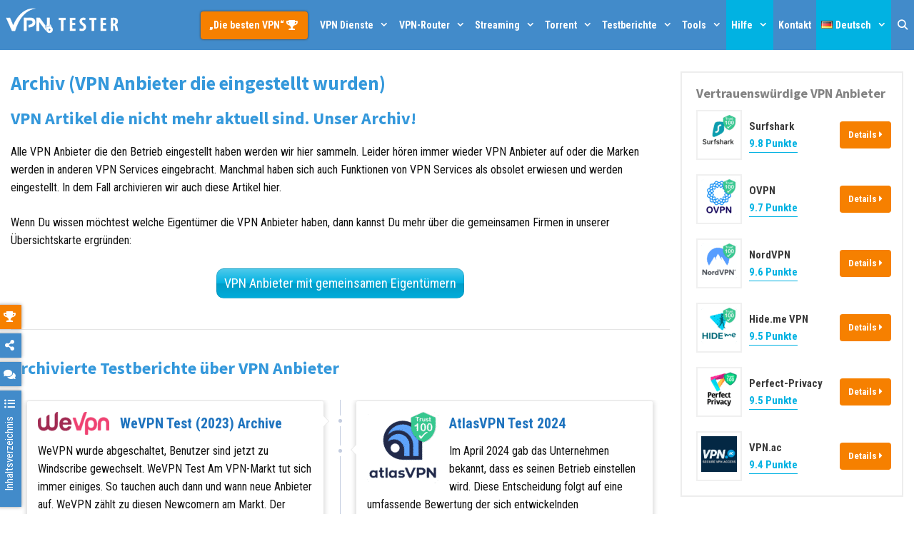

--- FILE ---
content_type: text/html; charset=UTF-8
request_url: https://vpntester.org/archiv/
body_size: 26185
content:
<!DOCTYPE html>
<html lang="de" prefix="og: https://ogp.me/ns#">
<head>
	<meta charset="UTF-8">
	<meta http-equiv="X-UA-Compatible" content="IE=edge" />
	<meta name="post:type" content="post" />
	<meta name="post:id" content="28681" />
	<link rel="profile" href="https://gmpg.org/xfn/11">
	<link rel="preload" as="font" type="font/woff2" href="/wp-content/themes/generatepress/k8/assets/webfonts/fa-solid-900.woff2" crossorigin>
    <link rel="preload" as="font" type="font/woff2" href="/wp-content/themes/generatepress/k8/assets/webfonts/fa-regular-400.woff2" crossorigin>
    <link rel="preload" as="font" type="font/woff2" href="/wp-content/themes/generatepress/fonts/generatepress.woff2" crossorigin>
    <link rel="preload" as="font" type="font/woff2" href="/wp-content/themes/generatepress/k8/assets/webfonts/fa-brands-400.woff2" crossorigin>
    <link href="https://www.googletagmanager.com" rel="preconnect" crossorigin>
	<link href="https://www.google-analytics.com" rel="preconnect" crossorigin>
	<link href="https://s.w.org" rel="preconnect" crossorigin>

	<link rel="preconnect" href="https://fonts.gstatic.com">
	

	<style>
		@font-face {
			font-family: 'Roboto Condensed-fallback';
			size-adjust: 88.92000000000002%;
			ascent-override: 110%;
			src: local("Arial");
		}
		@font-face {
			font-family: 'Source Sans Pro-fallback';
			size-adjust: 93.75%;
			ascent-override: 110%;
			src: local("Arial");
		}

		body,
		body *{
			font-family: 'Roboto Condensed', 'Roboto Condensed-fallback', sans-serif;
			/* font-size: 16px !important; */
			line-height: 1.6;
		}
		body h1,
		body h2,
		body h3,
		body h4,
		body h5,
		body h6{
			font-family: 'Source Sans Pro', 'Source Sans Pro-fallback', sans-serif;
			font-weight: 700;
		}

	</style>

	
	
	
<!-- Suchmaschinen-Optimierung durch Rank Math PRO - https://s.rankmath.com/home -->
<title>Archivierte Testberichte über VPN Anbieter</title><link rel="preload" as="style" href="https://fonts.googleapis.com/css2?family=Roboto+Condensed:ital,wght@0,400;0,700;1,400;1,700&#038;family=Source+Sans+Pro:ital,wght@0,400;0,700;1,400;1,700&#038;display=swap" /><link rel="stylesheet" href="https://fonts.googleapis.com/css2?family=Roboto+Condensed:ital,wght@0,400;0,700;1,400;1,700&#038;family=Source+Sans+Pro:ital,wght@0,400;0,700;1,400;1,700&#038;display=swap" media="print" onload="this.media='all'" /><noscript><link rel="stylesheet" href="https://fonts.googleapis.com/css2?family=Roboto+Condensed:ital,wght@0,400;0,700;1,400;1,700&#038;family=Source+Sans+Pro:ital,wght@0,400;0,700;1,400;1,700&#038;display=swap" /></noscript><link rel="stylesheet" href="https://vpntester.org/wp-content/cache/min/1/e70784fc7a902d4e74514e927a8ddf9e.css" media="all" data-minify="1" />
<meta name="description" content="Leider hören immer wieder VPN Anbieter auf oder die Marken werden in anderen VPN Services eingebracht. In dem Fall archivieren wir auch diese Artikel hier."/>
<meta name="robots" content="follow, index, max-snippet:-1, max-video-preview:-1, max-image-preview:large"/>
<link rel="canonical" href="https://vpntester.org/archiv/" />
<link rel="next" href="https://vpntester.org/archiv/page/2/" />
<meta property="og:locale" content="de_DE" />
<meta property="og:type" content="article" />
<meta property="og:title" content="Archivierte Testberichte über VPN Anbieter" />
<meta property="og:description" content="Leider hören immer wieder VPN Anbieter auf oder die Marken werden in anderen VPN Services eingebracht. In dem Fall archivieren wir auch diese Artikel hier." />
<meta property="og:url" content="https://vpntester.org/archiv/" />
<meta property="og:site_name" content="vpntester.org" />
<meta property="article:publisher" content="https://www.facebook.com/vpntesternet/" />
<meta property="og:image" content="https://vpntester.org/wp-content/uploads/2019/09/VPNtester-logo-square-blue-background.png" />
<meta property="og:image:secure_url" content="https://vpntester.org/wp-content/uploads/2019/09/VPNtester-logo-square-blue-background.png" />
<meta property="og:image:width" content="1100" />
<meta property="og:image:height" content="1100" />
<meta property="og:image:alt" content="VPNTester logo square blue" />
<meta property="og:image:type" content="image/png" />
<meta name="twitter:card" content="summary_large_image" />
<meta name="twitter:title" content="Archivierte Testberichte über VPN Anbieter" />
<meta name="twitter:description" content="Leider hören immer wieder VPN Anbieter auf oder die Marken werden in anderen VPN Services eingebracht. In dem Fall archivieren wir auch diese Artikel hier." />
<meta name="twitter:site" content="@vpntester_net" />
<meta name="twitter:image" content="https://vpntester.org/wp-content/uploads/2019/09/VPNtester-logo-square-blue-background.png" />
<meta name="twitter:label1" content="Beiträge" />
<meta name="twitter:data1" content="18" />
<script type="application/ld+json" class="rank-math-schema-pro">{"@context":"https://schema.org","@graph":[{"@type":"BreadcrumbList","@id":"https://vpntester.org/archiv/#breadcrumb","itemListElement":[{"@type":"ListItem","position":"1","item":{"@id":"https://vpntester.org/","name":"VPNTESTER"}},{"@type":"ListItem","position":"2","item":{"@id":"https://vpntester.org/archiv/","name":"Archiv (VPN Anbieter die eingestellt wurden)"}}]}]}</script>
<!-- /Rank Math WordPress SEO Plugin -->

<link href='https://fonts.gstatic.com' crossorigin rel='preconnect' />


<style id='global-styles-inline-css' type='text/css'>
body{--wp--preset--color--black: #000000;--wp--preset--color--cyan-bluish-gray: #abb8c3;--wp--preset--color--white: #ffffff;--wp--preset--color--pale-pink: #f78da7;--wp--preset--color--vivid-red: #cf2e2e;--wp--preset--color--luminous-vivid-orange: #ff6900;--wp--preset--color--luminous-vivid-amber: #fcb900;--wp--preset--color--light-green-cyan: #7bdcb5;--wp--preset--color--vivid-green-cyan: #00d084;--wp--preset--color--pale-cyan-blue: #8ed1fc;--wp--preset--color--vivid-cyan-blue: #0693e3;--wp--preset--color--vivid-purple: #9b51e0;--wp--preset--gradient--vivid-cyan-blue-to-vivid-purple: linear-gradient(135deg,rgba(6,147,227,1) 0%,rgb(155,81,224) 100%);--wp--preset--gradient--light-green-cyan-to-vivid-green-cyan: linear-gradient(135deg,rgb(122,220,180) 0%,rgb(0,208,130) 100%);--wp--preset--gradient--luminous-vivid-amber-to-luminous-vivid-orange: linear-gradient(135deg,rgba(252,185,0,1) 0%,rgba(255,105,0,1) 100%);--wp--preset--gradient--luminous-vivid-orange-to-vivid-red: linear-gradient(135deg,rgba(255,105,0,1) 0%,rgb(207,46,46) 100%);--wp--preset--gradient--very-light-gray-to-cyan-bluish-gray: linear-gradient(135deg,rgb(238,238,238) 0%,rgb(169,184,195) 100%);--wp--preset--gradient--cool-to-warm-spectrum: linear-gradient(135deg,rgb(74,234,220) 0%,rgb(151,120,209) 20%,rgb(207,42,186) 40%,rgb(238,44,130) 60%,rgb(251,105,98) 80%,rgb(254,248,76) 100%);--wp--preset--gradient--blush-light-purple: linear-gradient(135deg,rgb(255,206,236) 0%,rgb(152,150,240) 100%);--wp--preset--gradient--blush-bordeaux: linear-gradient(135deg,rgb(254,205,165) 0%,rgb(254,45,45) 50%,rgb(107,0,62) 100%);--wp--preset--gradient--luminous-dusk: linear-gradient(135deg,rgb(255,203,112) 0%,rgb(199,81,192) 50%,rgb(65,88,208) 100%);--wp--preset--gradient--pale-ocean: linear-gradient(135deg,rgb(255,245,203) 0%,rgb(182,227,212) 50%,rgb(51,167,181) 100%);--wp--preset--gradient--electric-grass: linear-gradient(135deg,rgb(202,248,128) 0%,rgb(113,206,126) 100%);--wp--preset--gradient--midnight: linear-gradient(135deg,rgb(2,3,129) 0%,rgb(40,116,252) 100%);--wp--preset--duotone--dark-grayscale: url('#wp-duotone-dark-grayscale');--wp--preset--duotone--grayscale: url('#wp-duotone-grayscale');--wp--preset--duotone--purple-yellow: url('#wp-duotone-purple-yellow');--wp--preset--duotone--blue-red: url('#wp-duotone-blue-red');--wp--preset--duotone--midnight: url('#wp-duotone-midnight');--wp--preset--duotone--magenta-yellow: url('#wp-duotone-magenta-yellow');--wp--preset--duotone--purple-green: url('#wp-duotone-purple-green');--wp--preset--duotone--blue-orange: url('#wp-duotone-blue-orange');--wp--preset--font-size--small: 13px;--wp--preset--font-size--medium: 20px;--wp--preset--font-size--large: 36px;--wp--preset--font-size--x-large: 42px;}.has-black-color{color: var(--wp--preset--color--black) !important;}.has-cyan-bluish-gray-color{color: var(--wp--preset--color--cyan-bluish-gray) !important;}.has-white-color{color: var(--wp--preset--color--white) !important;}.has-pale-pink-color{color: var(--wp--preset--color--pale-pink) !important;}.has-vivid-red-color{color: var(--wp--preset--color--vivid-red) !important;}.has-luminous-vivid-orange-color{color: var(--wp--preset--color--luminous-vivid-orange) !important;}.has-luminous-vivid-amber-color{color: var(--wp--preset--color--luminous-vivid-amber) !important;}.has-light-green-cyan-color{color: var(--wp--preset--color--light-green-cyan) !important;}.has-vivid-green-cyan-color{color: var(--wp--preset--color--vivid-green-cyan) !important;}.has-pale-cyan-blue-color{color: var(--wp--preset--color--pale-cyan-blue) !important;}.has-vivid-cyan-blue-color{color: var(--wp--preset--color--vivid-cyan-blue) !important;}.has-vivid-purple-color{color: var(--wp--preset--color--vivid-purple) !important;}.has-black-background-color{background-color: var(--wp--preset--color--black) !important;}.has-cyan-bluish-gray-background-color{background-color: var(--wp--preset--color--cyan-bluish-gray) !important;}.has-white-background-color{background-color: var(--wp--preset--color--white) !important;}.has-pale-pink-background-color{background-color: var(--wp--preset--color--pale-pink) !important;}.has-vivid-red-background-color{background-color: var(--wp--preset--color--vivid-red) !important;}.has-luminous-vivid-orange-background-color{background-color: var(--wp--preset--color--luminous-vivid-orange) !important;}.has-luminous-vivid-amber-background-color{background-color: var(--wp--preset--color--luminous-vivid-amber) !important;}.has-light-green-cyan-background-color{background-color: var(--wp--preset--color--light-green-cyan) !important;}.has-vivid-green-cyan-background-color{background-color: var(--wp--preset--color--vivid-green-cyan) !important;}.has-pale-cyan-blue-background-color{background-color: var(--wp--preset--color--pale-cyan-blue) !important;}.has-vivid-cyan-blue-background-color{background-color: var(--wp--preset--color--vivid-cyan-blue) !important;}.has-vivid-purple-background-color{background-color: var(--wp--preset--color--vivid-purple) !important;}.has-black-border-color{border-color: var(--wp--preset--color--black) !important;}.has-cyan-bluish-gray-border-color{border-color: var(--wp--preset--color--cyan-bluish-gray) !important;}.has-white-border-color{border-color: var(--wp--preset--color--white) !important;}.has-pale-pink-border-color{border-color: var(--wp--preset--color--pale-pink) !important;}.has-vivid-red-border-color{border-color: var(--wp--preset--color--vivid-red) !important;}.has-luminous-vivid-orange-border-color{border-color: var(--wp--preset--color--luminous-vivid-orange) !important;}.has-luminous-vivid-amber-border-color{border-color: var(--wp--preset--color--luminous-vivid-amber) !important;}.has-light-green-cyan-border-color{border-color: var(--wp--preset--color--light-green-cyan) !important;}.has-vivid-green-cyan-border-color{border-color: var(--wp--preset--color--vivid-green-cyan) !important;}.has-pale-cyan-blue-border-color{border-color: var(--wp--preset--color--pale-cyan-blue) !important;}.has-vivid-cyan-blue-border-color{border-color: var(--wp--preset--color--vivid-cyan-blue) !important;}.has-vivid-purple-border-color{border-color: var(--wp--preset--color--vivid-purple) !important;}.has-vivid-cyan-blue-to-vivid-purple-gradient-background{background: var(--wp--preset--gradient--vivid-cyan-blue-to-vivid-purple) !important;}.has-light-green-cyan-to-vivid-green-cyan-gradient-background{background: var(--wp--preset--gradient--light-green-cyan-to-vivid-green-cyan) !important;}.has-luminous-vivid-amber-to-luminous-vivid-orange-gradient-background{background: var(--wp--preset--gradient--luminous-vivid-amber-to-luminous-vivid-orange) !important;}.has-luminous-vivid-orange-to-vivid-red-gradient-background{background: var(--wp--preset--gradient--luminous-vivid-orange-to-vivid-red) !important;}.has-very-light-gray-to-cyan-bluish-gray-gradient-background{background: var(--wp--preset--gradient--very-light-gray-to-cyan-bluish-gray) !important;}.has-cool-to-warm-spectrum-gradient-background{background: var(--wp--preset--gradient--cool-to-warm-spectrum) !important;}.has-blush-light-purple-gradient-background{background: var(--wp--preset--gradient--blush-light-purple) !important;}.has-blush-bordeaux-gradient-background{background: var(--wp--preset--gradient--blush-bordeaux) !important;}.has-luminous-dusk-gradient-background{background: var(--wp--preset--gradient--luminous-dusk) !important;}.has-pale-ocean-gradient-background{background: var(--wp--preset--gradient--pale-ocean) !important;}.has-electric-grass-gradient-background{background: var(--wp--preset--gradient--electric-grass) !important;}.has-midnight-gradient-background{background: var(--wp--preset--gradient--midnight) !important;}.has-small-font-size{font-size: var(--wp--preset--font-size--small) !important;}.has-medium-font-size{font-size: var(--wp--preset--font-size--medium) !important;}.has-large-font-size{font-size: var(--wp--preset--font-size--large) !important;}.has-x-large-font-size{font-size: var(--wp--preset--font-size--x-large) !important;}
</style>













<style id='wppr-common-inline-css' type='text/css'>
                   
                    .review-wu-grade .wppr-c100,
                     .review-grade-widget .wppr-c100 {
                        background-color: #c7c9c8;
                    }
                    
                    .review-wu-grade .wppr-c100.wppr-weak span,
                     .review-grade-widget .wppr-c100.wppr-weak span {
                        color: #ff4823;
                    }
                    
                    .review-wu-grade .wppr-c100.wppr-weak .wppr-fill,
                    .review-wu-grade .wppr-c100.wppr-weak .wppr-bar,
                     .review-grade-widget .wppr-c100.wppr-weak .wppr-fill,
                    .review-grade-widget .wppr-c100.wppr-weak .wppr-bar {
                        border-color: #ff4823;
                    }
                    
                    .user-comments-grades .comment-meta-grade-bar.wppr-weak .comment-meta-grade {
                        background: #ff4823;
                    }
                    
                    #review-statistics .review-wu-grade .wppr-c100.wppr-not-bad span,
                     .review-grade-widget .wppr-c100.wppr-not-bad span {
                        color: #ffa796;
                    }
                    
                    .review-wu-grade .wppr-c100.wppr-not-bad .wppr-fill,
                    .review-wu-grade .wppr-c100.wppr-not-bad .wppr-bar,
                     .review-grade-widget .wppr-c100.wppr-not-bad .wppr-fill,
                    .review-grade-widget .wppr-c100.wppr-not-bad .wppr-bar {
                        border-color: #ffa796;
                    }
                    
                    .user-comments-grades .comment-meta-grade-bar.wppr-not-bad .comment-meta-grade {
                        background: #ffa796;
                    }
                    
                    .review-wu-grade .wppr-c100.wppr-good span,
                     .review-grade-widget .wppr-c100.wppr-good span {
                        color: #74cccc;
                    }
                    
                    .review-wu-grade .wppr-c100.wppr-good .wppr-fill,
                    .review-wu-grade .wppr-c100.wppr-good .wppr-bar,
                     .review-grade-widget .wppr-c100.wppr-good .wppr-fill,
                    .review-grade-widget .wppr-c100.wppr-good .wppr-bar {
                        border-color: #74cccc;
                    }
                    
                    .user-comments-grades .comment-meta-grade-bar.wppr-good .comment-meta-grade {
                        background: #74cccc;
                    }
                    
                    .review-wu-grade .wppr-c100.wppr-very-good span,
                     .review-grade-widget .wppr-c100.wppr-very-good span {
                        color: #33cc99;
                    }
                    
                    .review-wu-grade .wppr-c100.wppr-very-good .wppr-fill,
                    .review-wu-grade .wppr-c100.wppr-very-good .wppr-bar,
                     .review-grade-widget .wppr-c100.wppr-very-good .wppr-fill,
                    .review-grade-widget .wppr-c100.wppr-very-good .wppr-bar {
                        border-color: #33cc99;
                    }
                    
                    .user-comments-grades .comment-meta-grade-bar.wppr-very-good .comment-meta-grade {
                        background: #33cc99;
                    }
                    
                    #review-statistics .review-wu-bars ul.wppr-weak li.colored {
                        background: #ff4823;
                        color: #ff4823;
                    }
                    
                    #review-statistics .review-wu-bars ul.wppr-not-bad li.colored {
                        background: #ffa796;
                        color: #ffa796;
                    }
                    
                    #review-statistics .review-wu-bars ul.wppr-good li.colored {
                        background: #74cccc;
                        color: #74cccc;
                    }
                    
                    #review-statistics .review-wu-bars ul.wppr-very-good li.colored {
                        background: #33cc99;
                        color: #33cc99;
                    }
                    
                    #review-statistics .review-wrap-up div.cwpr-review-top {
                        border-top: 8px solid #218bd1;
                    }
            
                    .user-comments-grades .comment-meta-grade-bar,
                    #review-statistics .review-wu-bars ul li {
                        background: #c7c9c8;
                        color: #c7c9c8;
                    }
           
            
                    #review-statistics .review-wrap-up .review-wu-right ul li, 
                    #review-statistics .review-wu-bars h3, 
                    .review-wu-bars span, 
                    #review-statistics .review-wrap-up .cwpr-review-top .cwp-item-category a {
                        color: #303030;
                    }
            
                    #review-statistics .review-wrap-up .review-wu-right .pros h2 {
                        color: #33cc99;
                    }
            
                    #review-statistics .review-wrap-up .review-wu-right .cons h2 {
                        color: #c15353;
                    }
                
                    div.affiliate-button a {
                        border: 2px solid #ff9900;
                    }
            
                    div.affiliate-button a:hover {
                        border: 2px solid #00cc88;
                    }
            
                    div.affiliate-button a {
                        background: #ff9900;
                    }
            
                    div.affiliate-button a:hover {
                        background: #2acc96;
                    }
            
                    div.affiliate-button a span {
                        color: #ffffff;
                    }
            
                    div.affiliate-button a:hover span {
                        color: #ffffff;
                    }
                    
                    
                .commentlist .comment-body p {
                    clear: left;
                }
                
               
             
			.wppr-template-1 .wppr-review-grade-option-rating.wppr-very-good.rtl,
			.wppr-template-2 .wppr-review-grade-option-rating.wppr-very-good.rtl {
					background: #33cc99;
			}
			.wppr-template-1 .wppr-review-grade-option-rating.wppr-good.rtl,
			.wppr-template-2 .wppr-review-grade-option-rating.wppr-good.rtl {
					background: #74cccc;
			}
			.wppr-template-1 .wppr-review-grade-option-rating.wppr-not-bad.rtl,
			.wppr-template-2 .wppr-review-grade-option-rating.wppr-not-bad.rtl {
					background: #ffa796;
			}
			.wppr-template-1 .wppr-review-grade-option-rating.wppr-weak.rtl,
			.wppr-template-2 .wppr-review-grade-option-rating.wppr-weak.rtl {
					background: #ff4823;
			}

			.wppr-template-1    .wppr-review-grade-option .wppr-very-good {
					background: #33cc99;
			}
			.wppr-template-2    .wppr-review-rating .wppr-very-good {
					background: #33cc99;
			} 
			.wppr-template-1    .wppr-review-grade-option .wppr-good {
					background: #74cccc;
			}
			.wppr-template-2     .wppr-review-rating  .wppr-good {
					background: #74cccc;
			} 
			.wppr-template-1    .wppr-review-grade-option .wppr-not-bad {
					background: #ffa796;
			}
			.wppr-template-2    .wppr-review-rating .wppr-not-bad {
					background: #ffa796;
			}
			 
			.wppr-template-1    .wppr-review-grade-option .wppr-weak {
					background: #ff4823;
			}
			.wppr-template-2    .wppr-review-rating  .wppr-weak {
					background: #ff4823;
			}  
			.wppr-template-1    .wppr-review-grade-option .wppr-default,
			.wppr-template-2   .wppr-review-rating  .wppr-default{
					background: #c7c9c8;
			} 
			
			
			
			.wppr-template-1    .wppr-review-grade-number .wppr-very-good,
			.wppr-template-1    .wppr-review-stars .wppr-very-good,
			.wppr-template-2    .wppr-review-option-rating .wppr-very-good{
					color: #33cc99;
			}
			.wppr-template-1    .wppr-review-grade-number .wppr-good,
			.wppr-template-1    .wppr-review-stars .wppr-good,
			.wppr-template-2    .wppr-review-option-rating  .wppr-good{
					color: #74cccc;
			}
			
			.wppr-template-1    .wppr-review-grade-number .wppr-not-bad,
			.wppr-template-1    .wppr-review-stars .wppr-not-bad,
			.wppr-template-2  .wppr-review-option-rating .wppr-not-bad{
					color: #ffa796;
					color: #ffa796;
			}
			.wppr-template-1    .wppr-review-grade-number .wppr-weak,
			.wppr-template-1    .wppr-review-stars .wppr-weak,
			.wppr-template-2  .wppr-review-option-rating  .wppr-weak{
					color: #ff4823;
			} 
			.wppr-template-1    .wppr-review-grade-number .wppr-default,
			.wppr-template-1    .wppr-review-stars .wppr-default,
			.wppr-review-option-rating  .wppr-default{
					color: #c7c9c8;
			} 
			
			
			.wppr-template .wppr-review-name{
					color: #303030;
			} 
			.wppr-template h3.wppr-review-cons-name{
					color: #c15353;
			} 
			.wppr-template h3.wppr-review-pros-name{
					color: #33cc99;
			} 
		
</style>









<style id='generate-style-inline-css' type='text/css'>
@media (max-width:768px){}.resize-featured-image .post-image img {width: 100px;}
body{background-color:#ffffff;color:#262626;}a, a:visited{color:#1e73be;}a:visited{color:#124c8e;}a:hover, a:focus, a:active{color:#000000;}body .grid-container{max-width:1280px;}.site-header .header-image{width:200px;}body, button, input, select, textarea{font-family:inherit;font-weight:400;font-size:16px;}.entry-content > [class*="wp-block-"]:not(:last-child){margin-bottom:1.5em;}.top-bar{font-size:14px;}.main-title{font-weight:700;font-size:25px;}.site-description{font-weight:400;font-size:6px;}.main-navigation a, .menu-toggle{font-weight:bold;font-size:14px;}.main-navigation .main-nav ul ul li a{font-size:13px;}.widget-title{font-weight:700;font-size:18px;margin-bottom:10px;}.sidebar .widget, .footer-widgets .widget{font-size:13px;}h1{font-weight:700;font-size:27px;}h2{font-weight:700;font-size:24px;}h3{font-weight:700;}h4{font-weight:700;font-size:20px;}h5{font-weight:700;font-size:18px;}h6{font-weight:700;font-size:18px;}.site-info{font-size:12px;}@media (max-width:768px){.main-title{font-size:25px;}h1{font-size:24px;}h2{font-size:20px;}}.top-bar{background-color:#841212;color:#ffffff;}.top-bar a,.top-bar a:visited{color:#ffffff;}.top-bar a:hover{color:#32cccd;}.site-header{background-color:#ffffff;color:#adadad;}.site-header a,.site-header a:visited{color:#757575;}.site-header a:hover{color:#1e72bd;}.main-title a,.main-title a:hover,.main-title a:visited{color:#222222;}.site-description{color:#757575;}.main-navigation,.main-navigation ul ul{background-color:#428bca;}.main-navigation .main-nav ul li a,.menu-toggle{color:#ffffff;}.main-navigation .main-nav ul li:hover > a,.main-navigation .main-nav ul li:focus > a, .main-navigation .main-nav ul li.sfHover > a{color:#ffffff;background-color:#32cccd;}button.menu-toggle:hover,button.menu-toggle:focus,.main-navigation .mobile-bar-items a,.main-navigation .mobile-bar-items a:hover,.main-navigation .mobile-bar-items a:focus{color:#ffffff;}.main-navigation .main-nav ul li[class*="current-menu-"] > a{color:#ffffff;background-color:#01b2e2;}.main-navigation .main-nav ul li[class*="current-menu-"] > a:hover,.main-navigation .main-nav ul li[class*="current-menu-"].sfHover > a{color:#ffffff;background-color:#01b2e2;}.navigation-search input[type="search"],.navigation-search input[type="search"]:active{color:#32cccd;background-color:#32cccd;}.navigation-search input[type="search"]:focus{color:#ffffff;background-color:#32cccd;}.main-navigation ul ul{background-color:#01b2e2;}.main-navigation .main-nav ul ul li a{color:#ffffff;}.main-navigation .main-nav ul ul li:hover > a,.main-navigation .main-nav ul ul li:focus > a,.main-navigation .main-nav ul ul li.sfHover > a{color:#ffffff;background-color:#32cccd;}.main-navigation .main-nav ul ul li[class*="current-menu-"] > a{background-color:#01b2e2;}.main-navigation .main-nav ul ul li[class*="current-menu-"] > a:hover,.main-navigation .main-nav ul ul li[class*="current-menu-"].sfHover > a{background-color:#01b2e2;}.separate-containers .inside-article, .separate-containers .comments-area, .separate-containers .page-header, .one-container .container, .separate-containers .paging-navigation, .inside-page-header{color:#111111;background-color:#ffffff;}.inside-article a,.inside-article a:visited,.paging-navigation a,.paging-navigation a:visited,.comments-area a,.comments-area a:visited,.page-header a,.page-header a:visited{color:#207ac9;}.inside-article a:hover,.paging-navigation a:hover,.comments-area a:hover,.page-header a:hover{color:#bf0000;}.entry-header h1,.page-header h1{color:#3498db;}.entry-title a,.entry-title a:visited{color:#418bca;}.entry-meta{color:#848484;}.entry-meta a,.entry-meta a:visited{color:#6b6b6b;}.entry-meta a:hover{color:#0066bf;}h1{color:#418bca;}h2{color:#3498db;}h3{color:#14cc8e;}h4{color:#3498db;}h5{color:#bf511a;}.sidebar .widget{color:#3a3a3a;background-color:#f7f7f7;}.sidebar .widget a,.sidebar .widget a:visited{color:#0066bf;}.sidebar .widget a:hover{color:#ff5400;}.sidebar .widget .widget-title{color:#828282;}.footer-widgets{color:#0c0c0c;background-color:#f4f4f4;}.footer-widgets a,.footer-widgets a:visited{color:#1e72bd;}.footer-widgets a:hover{color:#b50a0a;}.footer-widgets .widget-title{color:#0c0c0c;}.site-info{color:#ffffff;background-color:#3d3d3d;}.site-info a,.site-info a:visited{color:#f2cf46;}.site-info a:hover{color:#f04141;}.footer-bar .widget_nav_menu .current-menu-item a{color:#f04141;}input[type="text"],input[type="email"],input[type="url"],input[type="password"],input[type="search"],input[type="tel"],input[type="number"],textarea,select{color:#6b6b6b;background-color:#f7f7f7;border-color:#dbdbdb;}input[type="text"]:focus,input[type="email"]:focus,input[type="url"]:focus,input[type="password"]:focus,input[type="search"]:focus,input[type="tel"]:focus,input[type="number"]:focus,textarea:focus,select:focus{color:#666666;background-color:#ffffff;border-color:#bfbfbf;}button,html input[type="button"],input[type="reset"],input[type="submit"],a.button,a.button:visited,a.wp-block-button__link:not(.has-background){color:#ffffff;background-color:#1e73be;}button:hover,html input[type="button"]:hover,input[type="reset"]:hover,input[type="submit"]:hover,a.button:hover,button:focus,html input[type="button"]:focus,input[type="reset"]:focus,input[type="submit"]:focus,a.button:focus,a.wp-block-button__link:not(.has-background):active,a.wp-block-button__link:not(.has-background):focus,a.wp-block-button__link:not(.has-background):hover{color:#000000;background-color:#f1c40f;}.generate-back-to-top,.generate-back-to-top:visited{background-color:rgba( 0,0,0,0.4 );color:#ffffff;}.generate-back-to-top:hover,.generate-back-to-top:focus{background-color:rgba( 0,0,0,0.6 );color:#ffffff;}.inside-top-bar{padding:1px 0px 1px 0px;}.inside-header{padding:0px;}.separate-containers .inside-article, .separate-containers .comments-area, .separate-containers .page-header, .separate-containers .paging-navigation, .one-container .site-content, .inside-page-header{padding:30px 15px 30px 15px;}.entry-content .alignwide, body:not(.no-sidebar) .entry-content .alignfull{margin-left:-15px;width:calc(100% + 30px);max-width:calc(100% + 30px);}@media (max-width:768px){.separate-containers .inside-article, .separate-containers .comments-area, .separate-containers .page-header, .separate-containers .paging-navigation, .one-container .site-content, .inside-page-header{padding:25px 15px 25px 15px;}.entry-content .alignwide, body:not(.no-sidebar) .entry-content .alignfull{margin-left:-15px;width:calc(100% + 30px);max-width:calc(100% + 30px);}}.one-container.right-sidebar .site-main,.one-container.both-right .site-main{margin-right:15px;}.one-container.left-sidebar .site-main,.one-container.both-left .site-main{margin-left:15px;}.one-container.both-sidebars .site-main{margin:0px 15px 0px 15px;}.separate-containers .widget, .separate-containers .site-main > *, .separate-containers .page-header, .widget-area .main-navigation{margin-bottom:10px;}.right-sidebar.separate-containers .site-main{margin:10px 10px 10px 0px;}.left-sidebar.separate-containers .site-main{margin:10px 0px 10px 10px;}.both-sidebars.separate-containers .site-main{margin:10px;}.both-right.separate-containers .site-main{margin:10px 10px 10px 0px;}.both-right.separate-containers .inside-left-sidebar{margin-right:5px;}.both-right.separate-containers .inside-right-sidebar{margin-left:5px;}.both-left.separate-containers .site-main{margin:10px 0px 10px 10px;}.both-left.separate-containers .inside-left-sidebar{margin-right:5px;}.both-left.separate-containers .inside-right-sidebar{margin-left:5px;}.separate-containers .site-main{margin-top:10px;margin-bottom:10px;}.separate-containers .page-header-image, .separate-containers .page-header-contained, .separate-containers .page-header-image-single, .separate-containers .page-header-content-single{margin-top:10px;}.separate-containers .inside-right-sidebar, .separate-containers .inside-left-sidebar{margin-top:10px;margin-bottom:10px;}.main-navigation .main-nav ul li a,.menu-toggle,.main-navigation .mobile-bar-items a{padding-left:7px;padding-right:7px;line-height:70px;}.main-navigation .main-nav ul ul li a{padding:14px 7px 14px 7px;}.main-navigation ul ul{width:280px;}.navigation-search input{height:70px;}.rtl .menu-item-has-children .dropdown-menu-toggle{padding-left:7px;}.menu-item-has-children .dropdown-menu-toggle{padding-right:7px;}.menu-item-has-children ul .dropdown-menu-toggle{padding-top:14px;padding-bottom:14px;margin-top:-14px;}.rtl .main-navigation .main-nav ul li.menu-item-has-children > a{padding-right:7px;}.widget-area .widget{padding:15px 15px 15px 20px;}.footer-widgets{padding:30px;}.site-info{padding:14px 20px 14px 20px;}/* End cached CSS */
body{background-repeat:no-repeat;}
.dynamic-author-image-rounded{border-radius:100%;}.dynamic-featured-image, .dynamic-author-image{vertical-align:middle;}.one-container.blog .dynamic-content-template:not(:last-child), .one-container.archive .dynamic-content-template:not(:last-child){padding-bottom:0px;}.dynamic-entry-excerpt > p:last-child{margin-bottom:0px;}
h1.entry-title{font-weight:700;font-size:27px;line-height:1.2em;}h2.entry-title{font-size:24px;line-height:1.2em;}@media (min-width: 769px) and (max-width: 1024px){.main-navigation:not(.slideout-navigation) a, .main-navigation .menu-toggle, .main-navigation .menu-bar-items{font-size:16px;}.main-navigation:not(.slideout-navigation) .main-nav ul ul li a{font-size:15px;}}@media (max-width:768px){h1.entry-title{font-size:24px;}h2.entry-title{font-size:20px;}}@media (max-width:768px){.main-navigation:not(.slideout-navigation) a, .main-navigation .menu-toggle, .main-navigation .menu-bar-items{font-size:16px;}.main-navigation:not(.slideout-navigation) .main-nav ul ul li a{font-size:15px;}}
.main-navigation .navigation-logo img {height:70px;}@media (max-width: 1290px) {.main-navigation .navigation-logo.site-logo {margin-left:0;}body.sticky-menu-logo.nav-float-left .main-navigation .site-logo.navigation-logo {margin-right:0;}}.main-navigation.toggled .main-nav > ul{background-color: #428bca}
@media (max-width:768px){.main-navigation .menu-toggle,.main-navigation .mobile-bar-items a,.main-navigation .menu-bar-item > a{padding-left:18px;padding-right:18px;}.main-navigation .main-nav ul li a,.main-navigation .menu-toggle,.main-navigation .mobile-bar-items a,.main-navigation .menu-bar-item > a{line-height:60px;}.main-navigation .site-logo.navigation-logo img, .mobile-header-navigation .site-logo.mobile-header-logo img, .navigation-search input[type="search"]{height:60px;}}@media (max-width:768px){.footer-widgets{padding-top:15px;padding-right:15px;padding-bottom:15px;padding-left:15px;}}
</style>



<style id='generate-secondary-nav-inline-css' type='text/css'>
.secondary-navigation{background-color:#ffffff;}.secondary-navigation .main-nav ul li a,.secondary-navigation .menu-toggle,.secondary-menu-bar-items .menu-bar-item > a{color:#428bca;font-size:16px;padding-left:10px;padding-right:10px;line-height:30px;}.secondary-navigation .secondary-menu-bar-items{color:#428bca;font-size:16px;}button.secondary-menu-toggle:hover,button.secondary-menu-toggle:focus{color:#428bca;}.widget-area .secondary-navigation{margin-bottom:10px;}.secondary-navigation ul ul{background-color:#6e9fc9;top:auto;}.secondary-navigation .main-nav ul ul li a{color:#ffffff;font-size:15px;padding-left:10px;padding-right:10px;padding-top:16px;padding-bottom:16px;}.secondary-navigation .menu-item-has-children ul .dropdown-menu-toggle{padding-top:16px;padding-bottom:16px;margin-top:-16px;}.secondary-navigation .menu-item-has-children .dropdown-menu-toggle{padding-right:10px;}.secondary-navigation .menu-item-has-children ul .dropdown-menu-toggle{padding-top:16px;padding-bottom:16px;margin-top:-16px;}.secondary-navigation .main-nav ul li:hover > a,.secondary-navigation .main-nav ul li:focus > a,.secondary-navigation .main-nav ul li.sfHover > a,.secondary-menu-bar-items .menu-bar-item:hover > a{color:#ffffff;background-color:#1abc9c;}.secondary-navigation .main-nav ul ul li:hover > a,.secondary-navigation .main-nav ul ul li:focus > a,.secondary-navigation .main-nav ul ul li.sfHover > a{color:#ffffff;background-color:#1abc9c;}.secondary-navigation .main-nav ul li[class*="current-menu-"] > a, .secondary-navigation .main-nav ul li[class*="current-menu-"] > a:hover,.secondary-navigation .main-nav ul li[class*="current-menu-"].sfHover > a{color:#222222;background-color:#f1c40f;}.secondary-navigation .main-nav ul ul li[class*="current-menu-"] > a,.secondary-navigation .main-nav ul ul li[class*="current-menu-"] > a:hover,.secondary-navigation .main-nav ul ul li[class*="current-menu-"].sfHover > a{color:#ffffff;background-color:#f1c40f;}@media (max-width:768px) {.secondary-menu-bar-items .menu-bar-item:hover > a{background: none;color: #428bca;}}
</style>


<style id='generate-menu-logo-inline-css' type='text/css'>
@media (max-width:768px){.sticky-menu-logo .navigation-stick:not(.mobile-header-navigation) .menu-toggle,.menu-logo .main-navigation:not(.mobile-header-navigation) .menu-toggle{display:inline-block;clear:none;width:auto;float:right;}.sticky-menu-logo .navigation-stick:not(.mobile-header-navigation) .mobile-bar-items,.menu-logo .main-navigation:not(.mobile-header-navigation) .mobile-bar-items{position:relative;float:right;}.regular-menu-logo .main-navigation:not(.navigation-stick):not(.mobile-header-navigation) .menu-toggle{display:inline-block;clear:none;width:auto;float:right;}.regular-menu-logo .main-navigation:not(.navigation-stick):not(.mobile-header-navigation) .mobile-bar-items{position:relative;float:right;}body[class*="nav-float-"].menu-logo-enabled:not(.sticky-menu-logo) .main-navigation .main-nav{display:block;}.sticky-menu-logo.nav-float-left .navigation-stick:not(.mobile-header-navigation) .menu-toggle,.menu-logo.nav-float-left .main-navigation:not(.mobile-header-navigation) .menu-toggle,.regular-menu-logo.nav-float-left .main-navigation:not(.navigation-stick):not(.mobile-header-navigation) .menu-toggle{float:left;}}
</style>
<script type='text/javascript' src='https://vpntester.org/wp-includes/js/jquery/jquery.min.js?ver=3.6.0' id='jquery-core-js' defer></script>




<link rel="https://api.w.org/" href="https://vpntester.org/wp-json/" /><link rel="alternate" type="application/json" href="https://vpntester.org/wp-json/wp/v2/categories/12376" /><link rel="wlwmanifest" type="application/wlwmanifest+xml" href="https://vpntester.org/wp-includes/wlwmanifest.xml" /> 
<meta name="generator" content="WordPress 5.9.8" />
<style type="text/css">.eafl-disclaimer-small { font-size: 0.8em; }
.eafl-disclaimer-smaller { font-size: 0.6em; }</style><style type="text/css">.affcoups .affcoups-clipboard { background-color: #f04054; color: #ffffff; border-color: #dc2c40; }.affcoups .affcoups-coupon__discount { background-color: #f04054; color: #ffffff; }.affcoups a.affcoups-coupon__button { background-color: #33cc99; color: #ffffff; }.affcoups a.affcoups-coupon__button:visited { color: #ffffff; }.affcoups a.affcoups-coupon__button:hover, .affcoups a.affcoups-coupon__button:focus, .affcoups a.affcoups-coupon__button:active { background-color: #29c28f; color: #ffffff; }.affcoups a.affcoups-coupon__button--code-reveal .affcoups-coupon__button-code { background-color: #f04054; color: #ffffff; }.affcoups a.affcoups-coupon__button--code-reveal .affcoups-coupon__button-text { background-color: #33cc99; color: #ffffff; }.affcoups a.affcoups-coupon__button--code-reveal .affcoups-coupon__button-text:after { border-left-color: #33cc99; }.affcoups .affcoups-standard .affcoups-coupon--highlighted, .affcoups .affcoups-coupons-grid .affcoups-coupon--highlighted, .affcoups .affcoups-widget .affcoups-coupon--highlighted, .affcoups .affcoups .affcoups-widget-small .affcoups-coupon--highlighted, .affcoups .affcoups-coupons-list .affcoups-coupon--highlighted { border-color: #f04054; }</style><style type="text/css">.affcoups .affcoups-coupon__discount {
	background-color: #F04054;
}

.affcoups a.affcoups-coupon__button {
	background-color: #33cc99;
}

.affcoups a.affcoups-coupon__button:hover, 
.affcoups a.affcoups-coupon__button:focus, 
.affcoups a.affcoups-coupon__button:active {
	background-color: #33cc99;
	opacity: 0.5;
}</style><meta name="viewport" content="width=device-width, initial-scale=1, minimum-scale=1, maximum-scale=5"><style type="text/css">.recentcomments a{display:inline !important;padding:0 !important;margin:0 !important;}</style><link rel="icon" href="https://vpntester.org/wp-content/uploads/2019/09/cropped-VPNtester-logo-square-blue-background-32x32.png" sizes="32x32" />
<link rel="icon" href="https://vpntester.org/wp-content/uploads/2019/09/cropped-VPNtester-logo-square-blue-background-192x192.png" sizes="192x192" />
<link rel="apple-touch-icon" href="https://vpntester.org/wp-content/uploads/2019/09/cropped-VPNtester-logo-square-blue-background-180x180.png" />
<meta name="msapplication-TileImage" content="https://vpntester.org/wp-content/uploads/2019/09/cropped-VPNtester-logo-square-blue-background-270x270.png" />
			<style type="text/css" id="pt-cv-custom-style-4e9aabfcsf">.cvp-live-filter.cvp-button input[type=radio]:checked+div {
    background: #00aeef !important;
    color: #fff !important;
}</style>
					<style type="text/css" id="wp-custom-css">
			/*
Füge deinen eigenen CSS-Code nach diesem Kommentar hinter dem abschließenden Schrägstrich ein. 

Klicke auf das Hilfe-Symbol oben, um mehr zu erfahren.	
*/
.site-header {display:none}
.ovpn-columns .wc-shortcodes-column {
	margin-left: 10px !important;
}
.site-logo.navigation-logo.sticky-logo img{
	width: 174px;
	height: 50px;
	padding: 0;
	margin-top: 5px;
}
@media (max-width: 768px) {
	.site-logo.navigation-logo.sticky-logo img{
	width: 140px;
	height: 40px;
	margin-top: 8px;
}
}

.posted-on .updated {
    display: inline-block;
}
.posted-on .published {
    display: inline-block;
}
.posted-on .updated:before {
    content: ". Letzte Aktualisierung: ";
}
	.posted-on .updated:after {
    content: " ";

}	
.posted-on .published:before {
    content: "Erstellt am: ";
}


.last-updated {	
    font-size: x-small;
    text-transform: uppercase;
    background-color: #ffffff;
} 

/*=================
 * Effect 1
 * ================*/
.effect1{
    -webkit-box-shadow: 0 14px 8px -6px #767676;
       -moz-box-shadow: 0 14px 8px -6px #767676;
            box-shadow: 0 14px 8px -6px #767676;
		   
	-webkit-border-radius: 5px 20px 5px;
    -moz-border-radius: 5px 20px 5px;
    border-radius: 5px 20px 5px;
}
/*==================================================
 * Effect 1 blue
 * ===============================================*/
.effect1blue{
    -webkit-box-shadow: 0 10px 10px -6px #4A90E2;
       -moz-box-shadow: 0 10px 10px -6px #4A90E2;
            box-shadow: 0 10px 10px -6px #4A90E2;
}
/*==================================================
 * Effect 1 white
 * ===============================================*/
.effect1white{
    -webkit-box-shadow: 0 10px 10px -6px #ffffff;
       -moz-box-shadow: 0 10px 10px -6px #ffffff;
            box-shadow: 0 10px 10px -6px #ffffff;
}
/*==================================================
 * Effect round
 * ===============================================*/
.effectround{
    -webkit-box-shadow: 0 10px 10px -6px #ffffff;
       -moz-box-shadow: 0 10px 10px -6px #ffffff;
            box-shadow: 0 10px 10px -6px #ffffff;
}
/*=================
 * Effect9 image shadow
 * ================*/
.effect9{
    -webkit-box-shadow: 0px 0px 12px 1px #737373;
       -moz-box-shadow: 0px 0px 12px 1px #737373;
            box-shadow: 0px 0px 12px 1px #737373;
		   
	-webkit-border-radius: 5px 5px 5px;
    -moz-border-radius: 5px 5px 5px;
    border-radius: 5px 5px 5px;
	 background: #101010;

}
/*==================================================
 * Effectstream color
 * ===============================================*/
.effectstream{
-webkit-box-shadow: -10px 0px 13px -7px #000000, 10px 0px 13px -7px #000000, 0px 0px 13px 0px rgba(115,115,115,0); 
box-shadow: -10px 0px 13px -7px #000000, 10px 0px 13px -7px #000000, 0px 0px 13px 0px rgba(115,115,115,0);
	-webkit-border-radius: 5px 5px 5px;
    -moz-border-radius: 5px 5px 5px;
    border-radius: 5px 5px 5px;
	 background: #101010;
}
/*==================================================
 * Effect 1 green
 * ===============================================*/
.effectgreen{
    -webkit-box-shadow: 0 10px 10px -6px #32cccd;
       -moz-box-shadow: 0 10px 10px -6px #32cccd;
            box-shadow: 0 10px 10px -6px #32cccd;
}
/*=================
 * Effect image round ohne shadow
 * ================*/
.effect1rd{
    -webkit-box-shadow: 0 7px 3px -6px #767676;
       -moz-box-shadow: 0 7px 3px -6px #767676;
            box-shadow: 0 7px 3px -6px #767676;
		   
	-webkit-border-radius: 5px 20px 5px;
    -moz-border-radius: 5px 20px 5px;
    border-radius: 5px 20px 5px;
}
/*=================
 * Effect balken rd small shadow
 * ================*/
.effect1wert{
    -webkit-box-shadow: 0 7px 3px -6px #767676;
       -moz-box-shadow: 0 7px 3px -6px #767676;
            box-shadow: 0 7px 3px -6px #767676;
		   
	-webkit-border-radius: 5px 15px 5px;
    -moz-border-radius: 5px 15px 5px;
    border-radius: 5px 15px 5px;
}
/* jumpingbutton */
@keyframes flow {
  0%, 100% {
    transform: translate(0, 0);
  }
  50% {
    transform: translate(0, -25%);
  }
}

/*=================
 * Effect meue
 * ================*/
.effectmenue{
	 background: #000CED1;
	 border: 2px solid #F0F8FF;
	border-radius: 10px;
	width:150px;
	text-align: center;

}


#review-statistics .review-wrap-up .review-wu-left .rev-wu-image img.wppr-product-image{
	width: 100px;
	height: 100px;
}
#site-navigation.main-navigation{
	position: sticky;
	top: 0;
}
.ap-questions-count span {
	width: 100%;
}
/*==================================================
 * Effectstream INFO
 * ===============================================*/
.effectinfo{
-webkit-box-shadow: 8px 0px 0px 0px #428BCA, 0px 8px 0px 0px #A5F9DD, -8px 0px 0px 0px #6ED1AD, 0px 0px 0px 8px #9DDDFC, 5px 5px 15px 5px rgba(0,0,0,0); 
box-shadow: 8px 0px 0px 0px #428BCA, 0px 8px 0px 0px #6ED1AD, -8px 0px 0px 0px #A5F9DD, 0px 0px 0px 8px #9DDDFC, 5px 5px 15px 5px rgba(0,0,0,0);
	-webkit-border-radius: 5px 5px 5px;
    -moz-border-radius: 5px 5px 5px;
    border-radius: 5px 5px 5px;
	 background: #101010;
}
/*==================================================
 * Effect Header
 * ===============================================*/
.effecth2{
-webkit-box-shadow: 0px 20px 0px -10px #FFFFFF, 0px -20px 0px -10px #FFFFFF, 20px 0px 0px -10px #FFFFFF, -20px 0px 0px -10px #FFFFFF, 0px 0px 0px 10px #33CDCD, 5px 5px 15px 5px rgba(0,0,0,0); 
box-shadow: 0px 20px 0px -10px #FFFFFF, 0px -20px 0px -10px #FFFFFF, 20px 0px 0px -10px #FFFFFF, -20px 0px 0px -10px #FFFFFF, 0px 0px 0px 10px #33CDCD, 5px 5px 15px 5px rgba(0,0,0,0);
}
/*==================================================
 * Effect Outlines
 * ===============================================*/
.effectoutline{
border-top: 8px solid #11CC8F;
}

/*==================================================
 * Effect endline
 * ===============================================*/
.effectend{
border-top: 8px solid #E3867A;
}
/*==================================================
 * Effect endline
 * ===============================================*/
.effectgrey{
border-top: 8px solid #828282;
}
/*==================================================
 * Effect effectborderdot
 * ===============================================*/

.effectborderdot{
border: 5px dotted #428BCA;
border-radius: 15px 0px 15px 0px;
}

/*==================================================
 * Effect darkbox
 * ===============================================*/

.darkbox{
background: linear-gradient(270deg, #000 0%, #636363 100%);
border-radius: 15px 0px 15px 0px;
box-shadow: 5px 5px 21px 1px #000;
outline: 10px solid #000;
}
/*==================================================
 * Effect roundshadow
 * ===============================================*/

.roundshadow{
	filter: saturate(200%);
}


		</style>
		<noscript><style id="rocket-lazyload-nojs-css">.rll-youtube-player, [data-lazy-src]{display:none !important;}</style></noscript>

</head>
<body class="archive category category-archiv category-12376 post-image-below-header post-image-aligned-right secondary-nav-below-header secondary-nav-aligned-right sticky-menu-no-transition menu-logo menu-logo-enabled right-sidebar nav-above-header fluid-header one-container active-footer-widgets-3 nav-search-enabled nav-aligned-right header-aligned-left dropdown-hover" itemtype="https://schema.org/Blog" itemscope>
	<div class="main-navigation-container"><a class="screen-reader-text skip-link" href="#content" title="Springe zum Inhalt">Springe zum Inhalt</a><!-- 		<div class="ntf">
			<div class="ntf-blck">
				<p>Black Friday Sale <a href="https://vpntester.org/blog/black-friday-2020-top-vpn-angebote/">Beeil dich!</a></p>
				<i class="ntf-blck__close far fa-times-circle"></i>
			</div> -->
			<nav id="site-navigation" class="main-navigation sub-menu-left" itemtype="https://schema.org/SiteNavigationElement" itemscope>
				<div class="inside-navigation grid-container grid-parent">
					<div class="site-logo sticky-logo navigation-logo">
					<a href="https://vpntester.org/" title="vpntester.org" rel="home">
						<img width="300" height="86" src="data:image/svg+xml,%3Csvg%20xmlns='http://www.w3.org/2000/svg'%20viewBox='0%200%20300%2086'%3E%3C/svg%3E" alt="vpntester.org" class="is-logo-image" data-lazy-src="https://vpntester.org/wp-content/uploads/2019/09/VPNtester-logo-white-e1591025997764.png" /><noscript><img width="300" height="86" src="https://vpntester.org/wp-content/uploads/2019/09/VPNtester-logo-white-e1591025997764.png" alt="vpntester.org" class="is-logo-image" /></noscript>
					</a>
				</div><form method="get" class="search-form navigation-search" action="https://vpntester.org/">
				<input type="search" class="search-field" value="" name="s" title="Suchen" />
			</form>		<div class="mobile-bar-items">
						<span class="search-item" title="Suchen">
				<a href="#">
					<span class="screen-reader-text">Suchen</span>
				</a>
			</span>
		</div><!-- .mobile-bar-items -->
							<button class="menu-toggle" aria-controls="primary-menu" aria-expanded="false">
												<span class="mobile-menu">Menue</span>
					</button>
					<div id="primary-menu" class="main-nav"><ul id="menu-standardoben" class=" menu sf-menu"><li id="menu-item-25507" class="die-besten-vpn-li menu-item menu-item-type-custom menu-item-object-custom menu-item-25507"><a title="Die besten VPN" href="/diebesten10vpn/">&#8222;Die besten VPN&#8220; <i class="fas fa-trophy"></i></a></li>
<li id="menu-item-31213" class="menu-item menu-item-type-taxonomy menu-item-object-category menu-item-has-children menu-item-31213"><a title="VPN Anbieter (Tests &#038; Erfahrungen)" href="https://vpntester.org/vpn-anbieter/">VPN Dienste<span role="presentation" class="dropdown-menu-toggle"></span></a>
<ul class="sub-menu">
	<li id="menu-item-31212" class="menu-item menu-item-type-taxonomy menu-item-object-category menu-item-31212"><a title="VPN Anbieter &#038; Services (Tests &#038; Erfahrungen)" href="https://vpntester.org/vpn-anbieter/">Test &#038; Erfahrungsberichte</a></li>
	<li id="menu-item-31851" class="menu-item menu-item-type-post_type menu-item-object-post menu-item-31851"><a href="https://vpntester.org/vpn-anbieter/best-vpn/trustlevel/">VPN Trust – Vertrauen &#038; Transparenz</a></li>
	<li id="menu-item-25072" class="menu-item menu-item-type-post_type menu-item-object-page menu-item-25072"><a title="Besondere VPN" href="https://vpntester.org/auszeichnungen/">Auszeichnungen <i class="fas fa-award"></i></a></li>
	<li id="menu-item-9193" class="menu-item menu-item-type-post_type menu-item-object-post menu-item-9193"><a title="VPN Coupons &#038; Angebote" href="https://vpntester.org/vpn-gutscheine-angebote-rabatte/">Coupons &#038; Angebote</a></li>
	<li id="menu-item-30450" class="menu-item menu-item-type-taxonomy menu-item-object-category menu-item-30450"><a title="VPN vergleichen &#038; gegenüberstellen" href="https://vpntester.org/vpn-anbieter/vergleichen/">Vergleichen &#038; Gegenüberstellen</a></li>
	<li id="menu-item-15592" class="menu-item menu-item-type-post_type menu-item-object-page menu-item-15592"><a title="VPN Suche" href="https://vpntester.org/filter/">Filter (Suche nach Kriterien)<i class="fas fa-search"></i></a></li>
	<li id="menu-item-31214" class="menu-item menu-item-type-post_type menu-item-object-post menu-item-31214"><a title="VPN Sicherheit" href="https://vpntester.org/vpn-anbieter/was-ist-vpn-wissen/sicherheit-vpn-kriterien-vergleich/">Sicherheit wählen</a></li>
	<li id="menu-item-27927" class="menu-item menu-item-type-post_type menu-item-object-page menu-item-27927"><a title="FREE VPN" href="https://vpntester.org/kostenlos-gratis-vpn/">Kostenlose VPN</a></li>
	<li id="menu-item-30432" class="menu-item menu-item-type-taxonomy menu-item-object-category menu-item-30432"><a title="Neue VPN Anbieter" href="https://vpntester.org/vpn-anbieter/neue-vpn/">Neue VPNs (Vorabtests)</a></li>
	<li id="menu-item-32211" class="menu-item menu-item-type-taxonomy menu-item-object-category menu-item-32211"><a href="https://vpntester.org/vpn-anbieter/was-ist-vpn-wissen/">Was ist VPN &#8211; Wissen</a></li>
</ul>
</li>
<li id="menu-item-31382" class="menu-item menu-item-type-taxonomy menu-item-object-category menu-item-has-children menu-item-31382"><a title="VPN-Router" href="https://vpntester.org/router/">VPN-Router<span role="presentation" class="dropdown-menu-toggle"></span></a>
<ul class="sub-menu">
	<li id="menu-item-30026" class="menu-item menu-item-type-post_type menu-item-object-post menu-item-30026"><a title="VPN-Router Ratgeber" href="https://vpntester.org/router/tipp-vpn-am-heimrouter-verwenden/">VPN-Router Ratgeber</a></li>
	<li id="menu-item-31254" class="menu-item menu-item-type-taxonomy menu-item-object-category menu-item-31254"><a title="VPN Router Testberichte" href="https://vpntester.org/router/test-bericht/">Testberichte der Router</a></li>
	<li id="menu-item-30025" class="menu-item menu-item-type-taxonomy menu-item-object-category menu-item-30025"><a title="Anleitungen für VPN + Router " href="https://vpntester.org/router/router-konfigurieren/">Anleitungen für VPN + Router</a></li>
	<li id="menu-item-30464" class="menu-item menu-item-type-custom menu-item-object-custom menu-item-30464"><a title="Die besten VPN Anbieter für Router" href="/diebesten10vpn/fuer-vpn-router/">VPN Anbieter für Router</a></li>
</ul>
</li>
<li id="menu-item-31620" class="menu-item menu-item-type-taxonomy menu-item-object-category menu-item-has-children menu-item-31620"><a href="https://vpntester.org/streaming/">Streaming<span role="presentation" class="dropdown-menu-toggle"></span></a>
<ul class="sub-menu">
	<li id="menu-item-31120" class="menu-item menu-item-type-taxonomy menu-item-object-category menu-item-31120"><a href="https://vpntester.org/streaming/">Streaming &#8211; Ratgeber im In- und Ausland Inhalte streamen.</a></li>
	<li id="menu-item-31122" class="menu-item menu-item-type-taxonomy menu-item-object-category menu-item-31122"><a href="https://vpntester.org/streaming/livetv-mediathek/">LiveTV &#8211; Mediatheken &amp; TV Sender</a></li>
	<li id="menu-item-31123" class="menu-item menu-item-type-taxonomy menu-item-object-category menu-item-31123"><a href="https://vpntester.org/streaming/livetv-internet-fernsehen/">LiveTV &#8211; TV Sender Portale &amp; Internetfernsehen</a></li>
	<li id="menu-item-31124" class="menu-item menu-item-type-taxonomy menu-item-object-category menu-item-31124"><a href="https://vpntester.org/streaming/serien-filme-kostenlos/">Serien &amp; Filme (kostenlos)</a></li>
	<li id="menu-item-31126" class="menu-item menu-item-type-taxonomy menu-item-object-category menu-item-31126"><a href="https://vpntester.org/streaming/streaming-dienste/">Streaming Dienste (Premium)</a></li>
	<li id="menu-item-31125" class="menu-item menu-item-type-taxonomy menu-item-object-category menu-item-31125"><a href="https://vpntester.org/streaming/sperren-umgehen/">Sperren umgehen</a></li>
	<li id="menu-item-31127" class="menu-item menu-item-type-taxonomy menu-item-object-category menu-item-31127"><a href="https://vpntester.org/streaming/geraete-anwendungen/">Streaming Geräte &amp; Anwendungen</a></li>
</ul>
</li>
<li id="menu-item-31129" class="menu-item menu-item-type-taxonomy menu-item-object-category menu-item-has-children menu-item-31129"><a title="Torrent &#038; P2P" href="https://vpntester.org/torrent/">Torrent<span role="presentation" class="dropdown-menu-toggle"></span></a>
<ul class="sub-menu">
	<li id="menu-item-31130" class="menu-item menu-item-type-taxonomy menu-item-object-category menu-item-31130"><a href="https://vpntester.org/torrent/p2p-anleitungen/">Torrent &#8211; Anleitungen für P2P</a></li>
	<li id="menu-item-31131" class="menu-item menu-item-type-taxonomy menu-item-object-category menu-item-31131"><a href="https://vpntester.org/torrent/beste-torrent-clients/">Torrent Client Test (2023)</a></li>
	<li id="menu-item-31132" class="menu-item menu-item-type-taxonomy menu-item-object-category menu-item-31132"><a href="https://vpntester.org/torrent/beste-torrent-seiten/">Die besten Torrent Seiten</a></li>
</ul>
</li>
<li id="menu-item-31133" class="menu-item menu-item-type-taxonomy menu-item-object-category menu-item-has-children menu-item-31133"><a title="Testberichte über Online-Services &#038; Anwendungen" href="https://vpntester.org/services-testbericht/">Testberichte<span role="presentation" class="dropdown-menu-toggle"></span></a>
<ul class="sub-menu">
	<li id="menu-item-31271" class="menu-item menu-item-type-taxonomy menu-item-object-category menu-item-31271"><a title="VPN Anbieter &#038; Services (Tests &#038; Erfahrungen)" href="https://vpntester.org/vpn-anbieter/">VPN Anbieter Testberichte</a></li>
	<li id="menu-item-31142" class="menu-item menu-item-type-taxonomy menu-item-object-category menu-item-31142"><a title="VPN Router" href="https://vpntester.org/router/test-bericht/">VPN Router Testberichte (Alle VPN-Router Übersicht)</a></li>
	<li id="menu-item-31152" class="menu-item menu-item-type-taxonomy menu-item-object-category menu-item-31152"><a href="https://vpntester.org/services-testbericht/browser/">Browser Testberichte</a></li>
	<li id="menu-item-31134" class="menu-item menu-item-type-taxonomy menu-item-object-category menu-item-31134"><a title="Anti-Virus Software" href="https://vpntester.org/services-testbericht/anti-virus-software/">Anti-Virus Software Tests</a></li>
	<li id="menu-item-31136" class="menu-item menu-item-type-taxonomy menu-item-object-category menu-item-31136"><a title="E-Mail Anbieter" href="https://vpntester.org/services-testbericht/email-anbieter/">E-Mail Anbieter Testberichte</a></li>
	<li id="menu-item-31137" class="menu-item menu-item-type-taxonomy menu-item-object-category menu-item-31137"><a title="Passwort Manager" href="https://vpntester.org/passwort-manager/">Passwort Manager &#8211; kostenlos &#8211; alle Testberichte</a></li>
	<li id="menu-item-31138" class="menu-item menu-item-type-taxonomy menu-item-object-category menu-item-31138"><a title="SmartDNS" href="https://vpntester.org/services-testbericht/smartdns/">SmartDNS Testberichte</a></li>
	<li id="menu-item-31139" class="menu-item menu-item-type-taxonomy menu-item-object-category menu-item-31139"><a title="Tracking Blocker" href="https://vpntester.org/services-testbericht/ad-tracking-blocker/">Tracking Blocker Testberichte</a></li>
	<li id="menu-item-31153" class="menu-item menu-item-type-taxonomy menu-item-object-category menu-item-31153"><a href="https://vpntester.org/services-testbericht/business/">Business Anwendungen Tests</a></li>
	<li id="menu-item-31135" class="menu-item menu-item-type-taxonomy menu-item-object-category menu-item-31135"><a title="Diverse Testberichte" href="https://vpntester.org/services-testbericht/sonstige/">Diverse Testberichte</a></li>
</ul>
</li>
<li id="menu-item-31154" class="menu-item menu-item-type-post_type menu-item-object-page menu-item-has-children menu-item-31154"><a title="VPNTESTER Tools für mehr Sicherheit im Internet" href="https://vpntester.org/tools/">Tools<span role="presentation" class="dropdown-menu-toggle"></span></a>
<ul class="sub-menu">
	<li id="menu-item-33530" class="menu-item menu-item-type-post_type menu-item-object-page menu-item-33530"><a title="VPN LEAK TEST" href="https://vpntester.org/tools/vpn-leak-test/">VPN LEAK TEST</a></li>
	<li id="menu-item-28982" class="menu-item menu-item-type-post_type menu-item-object-page menu-item-28982"><a title="Meine IP Adresse und relevante Daten über mich!" href="https://vpntester.org/meineip/">Deine IP-Adresse</a></li>
	<li id="menu-item-28981" class="menu-item menu-item-type-post_type menu-item-object-page menu-item-28981"><a title="Test: Welche DNS verwende ich gerade?" href="https://vpntester.org/meinedns/">DNS Leak Test</a></li>
	<li id="menu-item-31406" class="menu-item menu-item-type-post_type menu-item-object-page menu-item-31406"><a title="WebRTC Leak Test" href="https://vpntester.org/webrtc-leak-test/">WebRTC Leak Test</a></li>
	<li id="menu-item-31405" class="menu-item menu-item-type-post_type menu-item-object-page menu-item-31405"><a title="E-Mail Leak Test – Was Du verrätst wenn Du eine Mail versendest!" href="https://vpntester.org/email-leak-test/">E-Mail Leak Test</a></li>
	<li id="menu-item-31390" class="menu-item menu-item-type-post_type menu-item-object-page menu-item-31390"><a title="Torrent Leak Test" href="https://vpntester.org/torrent-leak-test/">Torrent Leak Test</a></li>
	<li id="menu-item-34064" class="menu-item menu-item-type-post_type menu-item-object-page menu-item-34064"><a title="Speed TEST" href="https://vpntester.org/speedtest/"><i class="fas fa-tachometer-alt"></i> Speed TEST</a></li>
	<li id="menu-item-34138" class="menu-item menu-item-type-post_type menu-item-object-page menu-item-34138"><a title="FREE  WEB PROXY" href="https://vpntester.org/freeproxy/">FREE  WEB PROXY</a></li>
	<li id="menu-item-29218" class="menu-item menu-item-type-post_type menu-item-object-page menu-item-29218"><a title="FREE VPN " href="https://vpntester.org/freevpn/">FREE VPN</a></li>
	<li id="menu-item-34395" class="menu-item menu-item-type-post_type menu-item-object-page menu-item-34395"><a title="FREE Stream" href="https://vpntester.org/freestream/">FREE STREAM</a></li>
	<li id="menu-item-34527" class="menu-item menu-item-type-post_type menu-item-object-page menu-item-34527"><a title="Telegram Proxy Server" href="https://vpntester.org/telegramproxy/">TELEGRAM PROXY</a></li>
	<li id="menu-item-34712" class="menu-item menu-item-type-post_type menu-item-object-page menu-item-34712"><a title="Wegwerf Mail Service" href="https://vpntester.org/wegwerfmail/"><i class="fa-solid fa-trash"></i> Wegwerf Mail Adressen</a></li>
	<li id="menu-item-30699" class="menu-item menu-item-type-post_type menu-item-object-page menu-item-30699"><a title="DNS Server Liste" href="https://vpntester.org/dns-server/">DNS Server Liste</a></li>
	<li id="menu-item-30325" class="menu-item menu-item-type-post_type menu-item-object-page menu-item-30325"><a title="VPN Anbieter mit gemeinsamen Eigentümern" href="https://vpntester.org/tools/vpn-anbieter-mit-selben-eigentuemer/">VPN Anbieter Fusionen und Übernahmen</a></li>
	<li id="menu-item-30249" class="menu-item menu-item-type-post_type menu-item-object-post menu-item-30249"><a title="VPN Speed Test" href="https://vpntester.org/vpn-anbieter/anleitung-vpn/vpn-speed-testen/">Geschwindigkeit vergleichen <i class="fas fa-tachometer-alt"></i></a></li>
	<li id="menu-item-29373" class="menu-item menu-item-type-post_type menu-item-object-page menu-item-29373"><a title="VPNTESTER Tools: Die interaktive VPN Server Weltkarte" href="https://vpntester.org/interaktive-vpn-server-karte/">Interaktive VPN-Server Weltkarte</a></li>
	<li id="menu-item-29056" class="menu-item menu-item-type-post_type menu-item-object-page menu-item-29056"><a title="Passwort-Generator: Erstelle ein sicheres Passwort, das Du Dir merken kannst!" href="https://vpntester.org/passwortgenerator/">Passwort-Generator</a></li>
</ul>
</li>
<li id="menu-item-32389" class="menu-item menu-item-type-taxonomy menu-item-object-category current-menu-ancestor current-menu-parent menu-item-has-children menu-item-32389"><a href="https://vpntester.org/blog/">Hilfe<span role="presentation" class="dropdown-menu-toggle"></span></a>
<ul class="sub-menu">
	<li id="menu-item-30410" class="menu-item menu-item-type-taxonomy menu-item-object-category menu-item-30410"><a title="VPN Blog" href="https://vpntester.org/blog/">Blog &#038; Neuheiten</a></li>
	<li id="menu-item-27922" class="menu-item menu-item-type-custom menu-item-object-custom menu-item-27922"><a title="Fragen &#038; Antworten" href="/hilfe/">Fragen &#038; Antworten</a></li>
	<li id="menu-item-32890" class="menu-item menu-item-type-taxonomy menu-item-object-category current-menu-item menu-item-32890"><a title="Nicht mehr aktuelle Beiträge!" href="https://vpntester.org/archiv/" aria-current="page">Archiv</a></li>
</ul>
</li>
<li id="menu-item-28125" class="menu-item menu-item-type-custom menu-item-object-custom menu-item-28125"><a title="Kontakt zu uns" href="/kontakt/">Kontakt</a></li>
<li id="menu-item-34621" class="pll-parent-menu-item menu-item menu-item-type-custom menu-item-object-custom current-menu-parent menu-item-has-children menu-item-34621"><a href="#pll_switcher"><img src="data:image/svg+xml,%3Csvg%20xmlns='http://www.w3.org/2000/svg'%20viewBox='0%200%2016%2011'%3E%3C/svg%3E" alt="Deutsch" width="16" height="11" style="width: 16px; height: 11px;" data-lazy-src="[data-uri]" /><noscript><img src="[data-uri]" alt="Deutsch" width="16" height="11" style="width: 16px; height: 11px;" /></noscript><span style="margin-left:0.3em;">Deutsch</span><span role="presentation" class="dropdown-menu-toggle"></span></a>
<ul class="sub-menu">
	<li id="menu-item-34621-de" class="lang-item lang-item-12535 lang-item-de current-lang lang-item-first menu-item menu-item-type-custom menu-item-object-custom menu-item-34621-de"><a href="https://vpntester.org/archiv/" hreflang="de-DE" lang="de-DE"><img src="data:image/svg+xml,%3Csvg%20xmlns='http://www.w3.org/2000/svg'%20viewBox='0%200%2016%2011'%3E%3C/svg%3E" alt="Deutsch" width="16" height="11" style="width: 16px; height: 11px;" data-lazy-src="[data-uri]" /><noscript><img src="[data-uri]" alt="Deutsch" width="16" height="11" style="width: 16px; height: 11px;" /></noscript><span style="margin-left:0.3em;">Deutsch</span></a></li>
	<li id="menu-item-34621-en" class="lang-item lang-item-12537 lang-item-en no-translation menu-item menu-item-type-custom menu-item-object-custom menu-item-34621-en"><a href="https://vpntester.org/en/vpn-test-comparison/" hreflang="en-US" lang="en-US"><img src="data:image/svg+xml,%3Csvg%20xmlns='http://www.w3.org/2000/svg'%20viewBox='0%200%2016%2011'%3E%3C/svg%3E" alt="English" width="16" height="11" style="width: 16px; height: 11px;" data-lazy-src="[data-uri]" /><noscript><img src="[data-uri]" alt="English" width="16" height="11" style="width: 16px; height: 11px;" /></noscript><span style="margin-left:0.3em;">English</span></a></li>
</ul>
</li>
<li class="search-item" title="Suchen"><a href="#"><span class="screen-reader-text">Suchen</span></a></li></ul></div>				</div><!-- .inside-navigation -->
			</nav><!-- #site-navigation -->

		<!-- </div> -->
		
		</div>	<div id="page" class="hfeed site grid-container container grid-parent">
		<div id="content" class="site-content">
			<?php if (function_exists('rank_math_the_breadcrumbs')) rank_math_the_breadcrumbs(); ?>
	<div id="primary" class="content-area grid-parent mobile-grid-100 grid-75 tablet-grid-75">
		<main id="main" class="site-main">
					<header class="page-header">
			
			<h1 class="page-title">
				Archiv (VPN Anbieter die eingestellt wurden)			</h1>

			<div class="taxonomy-description"><h2>VPN Artikel die nicht mehr aktuell sind. Unser Archiv!</h2>
<p>Alle VPN Anbieter die den Betrieb eingestellt haben werden wir hier sammeln. Leider hören immer wieder VPN Anbieter auf oder die Marken werden in anderen VPN Services eingebracht. Manchmal haben sich auch Funktionen von VPN Services als obsolet erwiesen und werden eingestellt. In dem Fall archivieren wir auch diese Artikel hier.&nbsp;</p>
<p>Wenn Du wissen möchtest welche Eigentümer die VPN Anbieter haben, dann kannst Du mehr über die gemeinsamen Firmen in unserer Übersichtskarte ergründen:</p>
<p style="text-align: center"><a class="fasc-button fasc-size-large fasc-type-glossy fasc-rounded-medium" style="background-color: #01b2e2;color: #ffffff" target="_blank" rel="noopener" href="/tools/vpn-anbieter-mit-selben-eigentuemer/">VPN Anbieter mit gemeinsamen Eigentümern</a></p>
<hr>
<h2>Archivierte Testberichte über VPN Anbieter</h2>
</div>		</header><!-- .page-header -->
		<div class='cvp-replayout cvp-hide-duplicating  cvp-full-width'><div class="pt-cv-wrapper"><div class="pt-cv-view pt-cv-timeline" id="pt-cv-view-a24d6c2gxd"><div class="tl-spine"><a href="#"></a></div>
<div class="tl-items">
<div class="tl-item pt-left"><div class="tl-item-content"><i class="tl-pointer"></i><div class=" pt-cv-content-item pt-cv-2-col"  data-pid="28681"><a href="https://vpntester.org/archiv/wevpn/" class="_self pt-cv-href-thumbnail pt-cv-thumb-left cvplbd" target="_self" ><img width="100" height="32" src="https://vpntester.org/wp-content/uploads/2020/09/WeVPN-Logo.png" class="pt-cv-thumbnail img-none pull-left no-lazyload " alt="WeVPN Logo" loading="lazy" srcset="https://vpntester.org/wp-content/uploads/2020/09/WeVPN-Logo.png 1159w, https://vpntester.org/wp-content/uploads/2020/09/WeVPN-Logo-150x48.png 150w, https://vpntester.org/wp-content/uploads/2020/09/WeVPN-Logo-650x209.png 650w, https://vpntester.org/wp-content/uploads/2020/09/WeVPN-Logo-100x32.png 100w, https://vpntester.org/wp-content/uploads/2020/09/WeVPN-Logo-50x16.png 50w, https://vpntester.org/wp-content/uploads/2020/09/WeVPN-Logo-250x80.png 250w, https://vpntester.org/wp-content/uploads/2020/09/WeVPN-Logo-550x177.png 550w, https://vpntester.org/wp-content/uploads/2020/09/WeVPN-Logo-800x257.png 800w, https://vpntester.org/wp-content/uploads/2020/09/WeVPN-Logo-561x180.png 561w, https://vpntester.org/wp-content/uploads/2020/09/WeVPN-Logo-935x300.png 935w" sizes="(max-width: 100px) 100vw, 100px" data-no-lazy="1" /></a>
<h3 class="pt-cv-title"><a href="https://vpntester.org/archiv/wevpn/" class="_self cvplbd" target="_self" >WeVPN Test (2023) Archive</a></h3>
<div class="pt-cv-content">WeVPN wurde abgeschaltet, Benutzer sind jetzt zu Windscribe gewechselt. WeVPN Test Am VPN-Markt tut sich immer einiges. So tauchen auch dann und wann neue Anbieter auf. WeVPN zählt zu diesen Newcomern am Markt. Der Service ... <a href="https://vpntester.org/archiv/wevpn/" class="_self pt-cv-readmore pt-cv-textlink cvplbd" target="_self">Weiterlesen...</a></div></div></div></div>
<div class="tl-item pt-right"><div class="tl-item-content"><i class="tl-pointer"></i><div class=" pt-cv-content-item pt-cv-2-col"  data-pid="28633"><a href="https://vpntester.org/archiv/atlasvpn/" class="_self pt-cv-href-thumbnail pt-cv-thumb-left cvplbd" target="_self" ><img width="100" height="100" src="https://vpntester.org/wp-content/uploads/2020/09/atlasvpn-trust-level-logo-100x100.png" class="pt-cv-thumbnail img-none pull-left no-lazyload " alt="Atlas VPN Logo Trust-Level" loading="lazy" srcset="https://vpntester.org/wp-content/uploads/2020/09/atlasvpn-trust-level-logo-100x100.png 100w, https://vpntester.org/wp-content/uploads/2020/09/atlasvpn-trust-level-logo-150x150.png 150w, https://vpntester.org/wp-content/uploads/2020/09/atlasvpn-trust-level-logo-650x650.png 650w, https://vpntester.org/wp-content/uploads/2020/09/atlasvpn-trust-level-logo-1536x1536.png 1536w, https://vpntester.org/wp-content/uploads/2020/09/atlasvpn-trust-level-logo-50x50.png 50w, https://vpntester.org/wp-content/uploads/2020/09/atlasvpn-trust-level-logo-48x48.png 48w, https://vpntester.org/wp-content/uploads/2020/09/atlasvpn-trust-level-logo-300x300.png 300w, https://vpntester.org/wp-content/uploads/2020/09/atlasvpn-trust-level-logo-250x250.png 250w, https://vpntester.org/wp-content/uploads/2020/09/atlasvpn-trust-level-logo-550x550.png 550w, https://vpntester.org/wp-content/uploads/2020/09/atlasvpn-trust-level-logo-800x800.png 800w, https://vpntester.org/wp-content/uploads/2020/09/atlasvpn-trust-level-logo-180x180.png 180w, https://vpntester.org/wp-content/uploads/2020/09/atlasvpn-trust-level-logo-500x500.png 500w, https://vpntester.org/wp-content/uploads/2020/09/atlasvpn-trust-level-logo.png 2000w" sizes="(max-width: 100px) 100vw, 100px" data-no-lazy="1" /></a>
<h3 class="pt-cv-title"><a href="https://vpntester.org/archiv/atlasvpn/" class="_self cvplbd" target="_self" >AtlasVPN Test 2024</a></h3>
<div class="pt-cv-content">Im April 2024 gab das Unternehmen bekannt, dass es seinen Betrieb einstellen wird. Diese Entscheidung folgt auf eine umfassende Bewertung der sich entwickelnden Cybersicherheitslandschaft. Alle derzeitigen kostenpflichtigen Atlas VPN-Abonnenten wurden für die verbleibende Laufzeit ihres ... <a href="https://vpntester.org/archiv/atlasvpn/" class="_self pt-cv-readmore pt-cv-textlink cvplbd" target="_self">Weiterlesen...</a></div></div></div></div>
<div class="tl-item pt-left"><div class="tl-item-content"><i class="tl-pointer"></i><div class=" pt-cv-content-item pt-cv-2-col"  data-pid="28488"><a href="https://vpntester.org/archiv/hidester/" class="_self pt-cv-href-thumbnail pt-cv-thumb-left cvplbd" target="_self" ><img width="100" height="100" src="https://vpntester.org/wp-content/uploads/2020/07/hidester-logo.png" class="pt-cv-thumbnail img-none pull-left no-lazyload " alt="Hidester VPN Logo" loading="lazy" srcset="https://vpntester.org/wp-content/uploads/2020/07/hidester-logo.png 300w, https://vpntester.org/wp-content/uploads/2020/07/hidester-logo-150x150.png 150w, https://vpntester.org/wp-content/uploads/2020/07/hidester-logo-100x100.png 100w, https://vpntester.org/wp-content/uploads/2020/07/hidester-logo-50x50.png 50w, https://vpntester.org/wp-content/uploads/2020/07/hidester-logo-48x48.png 48w, https://vpntester.org/wp-content/uploads/2020/07/hidester-logo-250x250.png 250w, https://vpntester.org/wp-content/uploads/2020/07/hidester-logo-180x180.png 180w" sizes="(max-width: 100px) 100vw, 100px" data-no-lazy="1" /></a>
<h3 class="pt-cv-title"><a href="https://vpntester.org/archiv/hidester/" class="_self cvplbd" target="_self" >Hidester Test (2023) Archiv</a></h3>
<div class="pt-cv-content">Hidester VPN ist ein Service, welcher auch mit Proxy Servern ausgestattet wurde. Die Idee hinter dem Service unterscheidet sich jedoch nicht von den herkömmlichen VPN Services. Die meisten Nutzer von hidester verwenden den Service vermutlich ... <a href="https://vpntester.org/archiv/hidester/" class="_self pt-cv-readmore pt-cv-textlink cvplbd" target="_self">Weiterlesen...</a></div></div></div></div>
<div class="tl-item pt-right"><div class="tl-item-content"><i class="tl-pointer"></i><div class=" pt-cv-content-item pt-cv-2-col"  data-pid="19607"><a href="https://vpntester.org/archiv/anleitung-surfshark-shadowsocks-auf-einem-gl-inet-router-einrichten-openwrt/" class="_self pt-cv-href-thumbnail pt-cv-thumb-left cvplbd" target="_self" ><img width="100" height="100" src="https://vpntester.org/wp-content/uploads/2019/09/surfshark-shadowsocks-glinet-openwrt-router.png" class="pt-cv-thumbnail img-none pull-left no-lazyload " alt="Surfshark Shadowsocks auf OpenWRT Router" loading="lazy" srcset="https://vpntester.org/wp-content/uploads/2019/09/surfshark-shadowsocks-glinet-openwrt-router.png 350w, https://vpntester.org/wp-content/uploads/2019/09/surfshark-shadowsocks-glinet-openwrt-router-100x100.png 100w, https://vpntester.org/wp-content/uploads/2019/09/surfshark-shadowsocks-glinet-openwrt-router-150x150.png 150w, https://vpntester.org/wp-content/uploads/2019/09/surfshark-shadowsocks-glinet-openwrt-router-50x50.png 50w, https://vpntester.org/wp-content/uploads/2019/09/surfshark-shadowsocks-glinet-openwrt-router-48x48.png 48w, https://vpntester.org/wp-content/uploads/2019/09/surfshark-shadowsocks-glinet-openwrt-router-300x300.png 300w, https://vpntester.org/wp-content/uploads/2019/09/surfshark-shadowsocks-glinet-openwrt-router-250x250.png 250w, https://vpntester.org/wp-content/uploads/2019/09/surfshark-shadowsocks-glinet-openwrt-router-180x180.png 180w" sizes="(max-width: 100px) 100vw, 100px" data-no-lazy="1" /></a>
<h3 class="pt-cv-title"><a href="https://vpntester.org/archiv/anleitung-surfshark-shadowsocks-auf-einem-gl-inet-router-einrichten-openwrt/" class="_self cvplbd" target="_self" >Anleitung: Surfshark Shadowsocks auf einem Gl-iNet Router einrichten (OpenWRT)</a></h3>
<div class="pt-cv-content">Wenn Du den VPN Service Surfshark verwendest, dann kannst Du auf das beinahe verlustfreie Verbindungsprotokoll "Shadowsocks" auch auf OpenWRT Router wie denen von Gl-iNet verwenden. Der Service ist derzeit der einzige, der dieses Protokoll bereits ... <a href="https://vpntester.org/archiv/anleitung-surfshark-shadowsocks-auf-einem-gl-inet-router-einrichten-openwrt/" class="_self pt-cv-readmore pt-cv-textlink cvplbd" target="_self">Weiterlesen...</a></div></div></div></div>
<div class="tl-item pt-left"><div class="tl-item-content"><i class="tl-pointer"></i><div class=" pt-cv-content-item pt-cv-2-col"  data-pid="16889"><a href="https://vpntester.org/archiv/rusvpn/" class="_self pt-cv-href-thumbnail pt-cv-thumb-left cvplbd" target="_self" ><img width="100" height="100" src="https://vpntester.org/wp-content/uploads/2019/05/rusvpn-logo-quadratisch.png" class="pt-cv-thumbnail img-none pull-left no-lazyload " alt="RUSVPN Logo squared" loading="lazy" srcset="https://vpntester.org/wp-content/uploads/2019/05/rusvpn-logo-quadratisch.png 300w, https://vpntester.org/wp-content/uploads/2019/05/rusvpn-logo-quadratisch-100x100.png 100w, https://vpntester.org/wp-content/uploads/2019/05/rusvpn-logo-quadratisch-150x150.png 150w, https://vpntester.org/wp-content/uploads/2019/05/rusvpn-logo-quadratisch-50x50.png 50w, https://vpntester.org/wp-content/uploads/2019/05/rusvpn-logo-quadratisch-48x48.png 48w, https://vpntester.org/wp-content/uploads/2019/05/rusvpn-logo-quadratisch-250x250.png 250w, https://vpntester.org/wp-content/uploads/2019/05/rusvpn-logo-quadratisch-180x180.png 180w" sizes="(max-width: 100px) 100vw, 100px" data-no-lazy="1" /></a>
<h3 class="pt-cv-title"><a href="https://vpntester.org/archiv/rusvpn/" class="_self cvplbd" target="_self" >RUSVPN Test (2022) Archive</a></h3>
<div class="pt-cv-content">Der als RUSVPN bekannte Service hat den Firmensitz auf der Insel Dominica. Viele reden derzeit ja noch nicht darüber, aber wir haben dennoch einen vollen Testbericht verfasst. Der Name des Services  wird von dem Slogan ... <a href="https://vpntester.org/archiv/rusvpn/" class="_self pt-cv-readmore pt-cv-textlink cvplbd" target="_self">Weiterlesen...</a></div></div></div></div>
<div class="tl-item pt-right"><div class="tl-item-content"><i class="tl-pointer"></i><div class=" pt-cv-content-item pt-cv-2-col"  data-pid="11432"><a href="https://vpntester.org/archiv/vpnhub/" class="_self pt-cv-href-thumbnail pt-cv-thumb-left cvplbd" target="_self" ><img width="100" height="100" src="https://vpntester.org/wp-content/uploads/2018/06/vpnhub.png" class="pt-cv-thumbnail img-none pull-left no-lazyload " alt="VPNhub" loading="lazy" srcset="https://vpntester.org/wp-content/uploads/2018/06/vpnhub.png 300w, https://vpntester.org/wp-content/uploads/2018/06/vpnhub-100x100.png 100w, https://vpntester.org/wp-content/uploads/2018/06/vpnhub-150x150.png 150w, https://vpntester.org/wp-content/uploads/2018/06/vpnhub-48x48.png 48w, https://vpntester.org/wp-content/uploads/2018/06/vpnhub-250x250.png 250w, https://vpntester.org/wp-content/uploads/2018/06/vpnhub-180x180.png 180w" sizes="(max-width: 100px) 100vw, 100px" data-no-lazy="1" /></a>
<h3 class="pt-cv-title"><a href="https://vpntester.org/archiv/vpnhub/" class="_self cvplbd" target="_self" >VPNhub Test (2022)</a></h3>
<div class="pt-cv-content">In den Medien ertönt die kostenlose Werbung für einen neuen Anbieter, welcher auch mit einem Gratis-Angebot die Kunden begeistern will. VPNhub ist ein Produkt der teilweise berühmten Pornhub Plattform, welche mit Sexvideos viele Nutzer versorgt ... <a href="https://vpntester.org/archiv/vpnhub/" class="_self pt-cv-readmore pt-cv-textlink cvplbd" target="_self">Weiterlesen...</a></div></div></div></div>
<div class="tl-item pt-left"><div class="tl-item-content"><i class="tl-pointer"></i><div class=" pt-cv-content-item pt-cv-2-col"  data-pid="10345"><a href="https://vpntester.org/archiv/anleitung-cyberghost-asus-vpnrouter/" class="_self pt-cv-href-thumbnail pt-cv-thumb-left cvplbd" target="_self" ><img width="100" height="100" src="https://vpntester.org/wp-content/uploads/2018/02/cyberghost-anleitung-asus-router.png" class="pt-cv-thumbnail img-none pull-left no-lazyload " alt="Anleitung: CyberGhost auf ASUS Router verwenden" loading="lazy" srcset="https://vpntester.org/wp-content/uploads/2018/02/cyberghost-anleitung-asus-router-100x100.png 100w, https://vpntester.org/wp-content/uploads/2018/02/cyberghost-anleitung-asus-router-148x150.png 148w, https://vpntester.org/wp-content/uploads/2018/02/cyberghost-anleitung-asus-router-48x48.png 48w" sizes="(max-width: 100px) 100vw, 100px" data-no-lazy="1" /></a>
<h3 class="pt-cv-title"><a href="https://vpntester.org/archiv/anleitung-cyberghost-asus-vpnrouter/" class="_self cvplbd" target="_self" >Anleitung: CyberGhost auf einem ASUS Router installieren (PPTP)</a></h3>
<div class="pt-cv-content">CyberGhost mit ASUS Router verwenden CyberGhost VPN lässt sich natürlich auch auf ASUS Routern mit der Originalsoftware direkt verwenden. Dazu gibt es zwei Protokolle, die CyberGhost anbietet und die auch auf den meisten neueren ASUS ... <a href="https://vpntester.org/archiv/anleitung-cyberghost-asus-vpnrouter/" class="_self pt-cv-readmore pt-cv-textlink cvplbd" target="_self">Weiterlesen...</a></div></div></div></div>
<div class="tl-item pt-right"><div class="tl-item-content"><i class="tl-pointer"></i><div class=" pt-cv-content-item pt-cv-2-col"  data-pid="3271"><a href="https://vpntester.org/archiv/zorrovpn/" class="_self pt-cv-href-thumbnail pt-cv-thumb-left cvplbd" target="_self" ><img width="100" height="100" src="https://vpntester.org/wp-content/uploads/2016/09/zorrovpn-Logo-200-gratis-testen-min.png" class="pt-cv-thumbnail img-none pull-left no-lazyload " alt="ZorroVPN Logo Gratis Testen" loading="lazy" srcset="https://vpntester.org/wp-content/uploads/2016/09/zorrovpn-Logo-200-gratis-testen-min.png 200w, https://vpntester.org/wp-content/uploads/2016/09/zorrovpn-Logo-200-gratis-testen-min-100x100.png 100w, https://vpntester.org/wp-content/uploads/2016/09/zorrovpn-Logo-200-gratis-testen-min-150x150.png 150w, https://vpntester.org/wp-content/uploads/2016/09/zorrovpn-Logo-200-gratis-testen-min-146x146.png 146w, https://vpntester.org/wp-content/uploads/2016/09/zorrovpn-Logo-200-gratis-testen-min-75x75.png 75w, https://vpntester.org/wp-content/uploads/2016/09/zorrovpn-Logo-200-gratis-testen-min-48x48.png 48w, https://vpntester.org/wp-content/uploads/2016/09/zorrovpn-Logo-200-gratis-testen-min-180x180.png 180w, https://vpntester.org/wp-content/uploads/2016/09/zorrovpn-Logo-200-gratis-testen-min-50x50.png 50w" sizes="(max-width: 100px) 100vw, 100px" data-no-lazy="1" /></a>
<h3 class="pt-cv-title"><a href="https://vpntester.org/archiv/zorrovpn/" class="_self cvplbd" target="_self" >ZorroVPN Test &#038; Erfahrungen Technik für max. Anonymität (Archiv)</a></h3>
<div class="pt-cv-content">ZorroVPN ist ein Anbieter der mit sehr guter Technik und vielen Funktionen für maximale Anonymität der Benutzer sorgt. Dabei ist ZorroVPN ganz sicher ein TOP-Premium Anbieter mit herausragenden Leistungen, maximaler Anonymität und auch Kundenservice. Der ... <a href="https://vpntester.org/archiv/zorrovpn/" class="_self pt-cv-readmore pt-cv-textlink cvplbd" target="_self">Weiterlesen...</a></div></div></div></div>
<div class="tl-item pt-left"><div class="tl-item-content"><i class="tl-pointer"></i><div class=" pt-cv-content-item pt-cv-2-col"  data-pid="555"><a href="https://vpntester.org/archiv/spyoff-vpn/" class="_self pt-cv-href-thumbnail pt-cv-thumb-left cvplbd" target="_self" ><img width="100" height="100" src="https://vpntester.org/wp-content/uploads/2015/12/spyoff_100-min.png" class="pt-cv-thumbnail img-none pull-left no-lazyload " alt="SpyOFF VPN Logo" loading="lazy" srcset="https://vpntester.org/wp-content/uploads/2015/12/spyoff_100-min.png 100w, https://vpntester.org/wp-content/uploads/2015/12/spyoff_100-min-75x75.png 75w, https://vpntester.org/wp-content/uploads/2015/12/spyoff_100-min-50x50.png 50w" sizes="(max-width: 100px) 100vw, 100px" data-no-lazy="1" /></a>
<h3 class="pt-cv-title"><a href="https://vpntester.org/archiv/spyoff-vpn/" class="_self cvplbd" target="_self" >SpyOFF VPN (Archiv) Existiert nicht mehr!</a></h3>
<div class="pt-cv-content">SpyOff ist ein VPN Service aus San Marino gegründet 2014, allerdings derzeit nur in deutscher Sprache verfügbar. Der Anbieter gestaltet sich selbst als sichere Alternative zum Schutz der Privatsphäre bei den Benutzung des Internets. Die ... <a href="https://vpntester.org/archiv/spyoff-vpn/" class="_self pt-cv-readmore pt-cv-textlink cvplbd" target="_self">Weiterlesen...</a></div></div></div></div>
<div class="tl-item pt-right"><div class="tl-item-content"><i class="tl-pointer"></i><div class=" pt-cv-content-item pt-cv-2-col"  data-pid="3435"><a href="https://vpntester.org/archiv/anleitung-mit-safervpn-live-tv-und-videos-sehen/" class="_self pt-cv-href-thumbnail pt-cv-thumb-left cvplbd" target="_self" ><img width="100" height="100" src="https://vpntester.org/wp-content/uploads/2015/12/safervpn_100-min.png" class="pt-cv-thumbnail img-none pull-left no-lazyload " alt="SaferVPN Logo" loading="lazy" srcset="https://vpntester.org/wp-content/uploads/2015/12/safervpn_100-min.png 100w, https://vpntester.org/wp-content/uploads/2015/12/safervpn_100-min-75x75.png 75w, https://vpntester.org/wp-content/uploads/2015/12/safervpn_100-min-50x50.png 50w" sizes="(max-width: 100px) 100vw, 100px" data-no-lazy="1" /></a>
<h3 class="pt-cv-title"><a href="https://vpntester.org/archiv/anleitung-mit-safervpn-live-tv-und-videos-sehen/" class="_self cvplbd" target="_self" >Anleitung : Mit SaferVPN Live-TV und Videos sehen &#8211; 24h kostenlos testen</a></h3>
<div class="pt-cv-content">SaferVPN bietet einen sehr einfachen VPN Service mit dem man TV-Live-Übertragungen und auch Videoinhalte aus der ganzen Welt freischalten kann. Wie es geht und man SaferVPN auch noch 24h völlig kostenlos nutzen kann erklären wir ... <a href="https://vpntester.org/archiv/anleitung-mit-safervpn-live-tv-und-videos-sehen/" class="_self pt-cv-readmore pt-cv-textlink cvplbd" target="_self">Weiterlesen...</a></div></div></div></div>
<div class="tl-item pt-left"><div class="tl-item-content"><i class="tl-pointer"></i><div class=" pt-cv-content-item pt-cv-2-col"  data-pid="3406"><a href="https://vpntester.org/archiv/zorrovpn-kostenlos-testen-anleitung/" class="_self pt-cv-href-thumbnail pt-cv-thumb-left cvplbd" target="_self" ><img width="100" height="100" src="https://vpntester.org/wp-content/uploads/2016/06/ZorroVPN-kostenlos-testen-200-min.png" class="pt-cv-thumbnail img-none pull-left no-lazyload " alt="ZorroVPNkostenlostesten min" loading="lazy" srcset="https://vpntester.org/wp-content/uploads/2016/06/ZorroVPN-kostenlos-testen-200-min.png 200w, https://vpntester.org/wp-content/uploads/2016/06/ZorroVPN-kostenlos-testen-200-min-100x100.png 100w, https://vpntester.org/wp-content/uploads/2016/06/ZorroVPN-kostenlos-testen-200-min-150x150.png 150w, https://vpntester.org/wp-content/uploads/2016/06/ZorroVPN-kostenlos-testen-200-min-146x146.png 146w, https://vpntester.org/wp-content/uploads/2016/06/ZorroVPN-kostenlos-testen-200-min-75x75.png 75w, https://vpntester.org/wp-content/uploads/2016/06/ZorroVPN-kostenlos-testen-200-min-48x48.png 48w, https://vpntester.org/wp-content/uploads/2016/06/ZorroVPN-kostenlos-testen-200-min-180x180.png 180w, https://vpntester.org/wp-content/uploads/2016/06/ZorroVPN-kostenlos-testen-200-min-50x50.png 50w" sizes="(max-width: 100px) 100vw, 100px" data-no-lazy="1" /></a>
<h3 class="pt-cv-title"><a href="https://vpntester.org/archiv/zorrovpn-kostenlos-testen-anleitung/" class="_self cvplbd" target="_self" >Anleitung: ZorroVPN kostenlos 3 Tage lang testen!</a></h3>
<div class="pt-cv-content">ZorroVPN bietet exklusiv für unsere Leser eine Möglichkeit den Service kostenfrei 3 Tage lang testen zu können. Natürlich anonym und ohne weitere Bedingungen. Der Zugang endet automatisch nach 3 Tagen und bietet den vollen Funktionsumfang ... <a href="https://vpntester.org/archiv/zorrovpn-kostenlos-testen-anleitung/" class="_self pt-cv-readmore pt-cv-textlink cvplbd" target="_self">Weiterlesen...</a></div></div></div></div>
<div class="tl-item pt-right"><div class="tl-item-content"><i class="tl-pointer"></i><div class=" pt-cv-content-item pt-cv-2-col"  data-pid="3388"><a href="https://vpntester.org/archiv/proxy-sh/" class="_self pt-cv-href-thumbnail pt-cv-thumb-left cvplbd" target="_self" ><img width="100" height="100" src="https://vpntester.org/wp-content/uploads/2016/06/proxysh-testbericht-logo.png" class="pt-cv-thumbnail img-none pull-left no-lazyload " alt="proxysh testbericht logo" loading="lazy" srcset="https://vpntester.org/wp-content/uploads/2016/06/proxysh-testbericht-logo.png 150w, https://vpntester.org/wp-content/uploads/2016/06/proxysh-testbericht-logo-100x100.png 100w, https://vpntester.org/wp-content/uploads/2016/06/proxysh-testbericht-logo-146x146.png 146w, https://vpntester.org/wp-content/uploads/2016/06/proxysh-testbericht-logo-75x75.png 75w, https://vpntester.org/wp-content/uploads/2016/06/proxysh-testbericht-logo-48x48.png 48w, https://vpntester.org/wp-content/uploads/2016/06/proxysh-testbericht-logo-50x50.png 50w" sizes="(max-width: 100px) 100vw, 100px" data-no-lazy="1" /></a>
<h3 class="pt-cv-title"><a href="https://vpntester.org/archiv/proxy-sh/" class="_self cvplbd" target="_self" >proxy.sh Test: Der Anbieter hat den Betrieb eingestellt (Archiv)</a></h3>
<div class="pt-cv-content">Proxy.sh ist ein vertrauenswürdiger VPN-Provider, der Anonymisierung ohne Logfiles und über stark verschlüsselte VPN-Tunnel in Dutzenden Staaten weltweit anbietet. Allerdings hat Proxy.sh aufgrund von behördlich überwachten Servern negative Schlagzeilen gemacht. Der Anbieter ist einfach zu ... <a href="https://vpntester.org/archiv/proxy-sh/" class="_self pt-cv-readmore pt-cv-textlink cvplbd" target="_self">Weiterlesen...</a></div></div></div></div>
<div class="tl-item pt-left"><div class="tl-item-content"><i class="tl-pointer"></i><div class=" pt-cv-content-item pt-cv-2-col"  data-pid="4730"><a href="https://vpntester.org/archiv/eblocker/" class="_self pt-cv-href-thumbnail pt-cv-thumb-left cvplbd" target="_self" ><img width="100" height="100" src="https://vpntester.org/wp-content/uploads/2016/09/eBlocker-Logo-Vorschau-min.png" class="pt-cv-thumbnail img-none pull-left no-lazyload " alt="eBlockerLogoVorschau Test" loading="lazy" srcset="https://vpntester.org/wp-content/uploads/2016/09/eBlocker-Logo-Vorschau-min.png 200w, https://vpntester.org/wp-content/uploads/2016/09/eBlocker-Logo-Vorschau-min-100x100.png 100w, https://vpntester.org/wp-content/uploads/2016/09/eBlocker-Logo-Vorschau-min-150x150.png 150w, https://vpntester.org/wp-content/uploads/2016/09/eBlocker-Logo-Vorschau-min-146x146.png 146w, https://vpntester.org/wp-content/uploads/2016/09/eBlocker-Logo-Vorschau-min-75x75.png 75w, https://vpntester.org/wp-content/uploads/2016/09/eBlocker-Logo-Vorschau-min-48x48.png 48w, https://vpntester.org/wp-content/uploads/2016/09/eBlocker-Logo-Vorschau-min-180x180.png 180w, https://vpntester.org/wp-content/uploads/2016/09/eBlocker-Logo-Vorschau-min-50x50.png 50w" sizes="(max-width: 100px) 100vw, 100px" data-no-lazy="1" /></a>
<h3 class="pt-cv-title"><a href="https://vpntester.org/archiv/eblocker/" class="_self cvplbd" target="_self" >eBlocker Test &#038; Anleitung. (Firma aber geschlossen nicht mehr erhältlich)</a></h3>
<div class="pt-cv-content">eBlocker ist eine einfache Box um sämtlichen Datenverkehr einer ganzen Familie mit allen angeschlossenen Geräten sicher zu gestalten. Dazu wird einfach eine Box zwischen den Geräten und dem vorhandenen Internetrouter in das eigene Netzwerk integriert ... <a href="https://vpntester.org/archiv/eblocker/" class="_self pt-cv-readmore pt-cv-textlink cvplbd" target="_self">Weiterlesen...</a></div></div></div></div>
<div class="tl-item pt-right"><div class="tl-item-content"><i class="tl-pointer"></i><div class=" pt-cv-content-item pt-cv-2-col"  data-pid="2425"><a href="https://vpntester.org/archiv/ipredator-vpn-dienst-anonymitaet/" class="_self pt-cv-href-thumbnail pt-cv-thumb-left cvplbd" target="_self" ><img width="100" height="100" src="https://vpntester.org/wp-content/uploads/2016/04/ipredator-vpn-min.jpg" class="pt-cv-thumbnail img-none pull-left no-lazyload " alt="ipredator vpn" loading="lazy" srcset="https://vpntester.org/wp-content/uploads/2016/04/ipredator-vpn-min.jpg 200w, https://vpntester.org/wp-content/uploads/2016/04/ipredator-vpn-min-100x100.jpg 100w, https://vpntester.org/wp-content/uploads/2016/04/ipredator-vpn-min-150x150.jpg 150w, https://vpntester.org/wp-content/uploads/2016/04/ipredator-vpn-min-146x146.jpg 146w, https://vpntester.org/wp-content/uploads/2016/04/ipredator-vpn-min-75x75.jpg 75w, https://vpntester.org/wp-content/uploads/2016/04/ipredator-vpn-min-48x48.jpg 48w, https://vpntester.org/wp-content/uploads/2016/04/ipredator-vpn-min-180x180.jpg 180w, https://vpntester.org/wp-content/uploads/2016/04/ipredator-vpn-min-50x50.jpg 50w" sizes="(max-width: 100px) 100vw, 100px" data-no-lazy="1" /></a>
<h3 class="pt-cv-title"><a href="https://vpntester.org/archiv/ipredator-vpn-dienst-anonymitaet/" class="_self cvplbd" target="_self" >IPredator VPN Test (2022) Archiv</a></h3>
<div class="pt-cv-content">IPredator ist ein schwedischer VPN Service der sich der vollkommenen Anonymität seiner Benutzer verschrieben hat. Er bietet viele anonyme Zahlungsmethoden aber nur einen einzigen Server-Standort: Schweden. IPredator gibt keine Daten an Behörden weiter und bietet ... <a href="https://vpntester.org/archiv/ipredator-vpn-dienst-anonymitaet/" class="_self pt-cv-readmore pt-cv-textlink cvplbd" target="_self">Weiterlesen...</a></div></div></div></div>
<div class="tl-item pt-left"><div class="tl-item-content"><i class="tl-pointer"></i><div class=" pt-cv-content-item pt-cv-2-col"  data-pid="1577"><a href="https://vpntester.org/archiv/websecuritas-vpn/" class="_self pt-cv-href-thumbnail pt-cv-thumb-left cvplbd" target="_self" ><img width="100" height="100" src="https://vpntester.org/wp-content/uploads/2016/03/websecuritas_100-min-1.png" class="pt-cv-thumbnail img-none pull-left no-lazyload " alt="Websecuritas VPN Logo" loading="lazy" srcset="https://vpntester.org/wp-content/uploads/2016/03/websecuritas_100-min-1.png 100w, https://vpntester.org/wp-content/uploads/2016/03/websecuritas_100-min-1-75x75.png 75w, https://vpntester.org/wp-content/uploads/2016/03/websecuritas_100-min-1-50x50.png 50w" sizes="(max-width: 100px) 100vw, 100px" data-no-lazy="1" /></a>
<h3 class="pt-cv-title"><a href="https://vpntester.org/archiv/websecuritas-vpn/" class="_self cvplbd" target="_self" >WebSecuritas Test (2022) Archiv</a></h3>
<div class="pt-cv-content">Der deutsche VPN-Anbieter WebSecuritas aus Kaiserslautern gehört zu den wenigen tatsächlich "deutschen Unternehmen" am Markt. WebSecuritas bietet neben klassischen VPN-Verbindungen auch Firewall und Filterungsleistungen an. Abmahnungen kann man auf jeden Fall vermeiden ... <a href="https://vpntester.org/archiv/websecuritas-vpn/" class="_self pt-cv-readmore pt-cv-textlink cvplbd" target="_self">Weiterlesen...</a></div></div></div></div>
<div class="tl-item pt-right"><div class="tl-item-content"><i class="tl-pointer"></i><div class=" pt-cv-content-item pt-cv-2-col"  data-pid="83"><a href="https://vpntester.org/archiv/safervpn/" class="_self pt-cv-href-thumbnail pt-cv-thumb-left cvplbd" target="_self" ><img width="100" height="100" src="https://vpntester.org/wp-content/uploads/2016/01/safervpn-Logo.png" class="pt-cv-thumbnail img-none pull-left no-lazyload " alt="safervpn Logo" loading="lazy" srcset="https://vpntester.org/wp-content/uploads/2016/01/safervpn-Logo.png 200w, https://vpntester.org/wp-content/uploads/2016/01/safervpn-Logo-100x100.png 100w, https://vpntester.org/wp-content/uploads/2016/01/safervpn-Logo-150x150.png 150w, https://vpntester.org/wp-content/uploads/2016/01/safervpn-Logo-146x146.png 146w, https://vpntester.org/wp-content/uploads/2016/01/safervpn-Logo-75x75.png 75w, https://vpntester.org/wp-content/uploads/2016/01/safervpn-Logo-48x48.png 48w, https://vpntester.org/wp-content/uploads/2016/01/safervpn-Logo-180x180.png 180w, https://vpntester.org/wp-content/uploads/2016/01/safervpn-Logo-50x50.png 50w" sizes="(max-width: 100px) 100vw, 100px" data-no-lazy="1" /></a>
<h3 class="pt-cv-title"><a href="https://vpntester.org/archiv/safervpn/" class="_self cvplbd" target="_self" >SaferVPN Test: TV/Video Streaming, Privatsphäre und einfache Handhabung</a></h3>
<div class="pt-cv-content">SaferVPN ist ein VPN-Service aus Israel, der es sich zur Aufgabe gemacht hat, einen ganz einfachen Service anzubieten. Der Anmeldeprozess und alle danach kommenden Schritte sind kinderleicht auszuführen. Der Funktionsumfang ist überschaubar und zeigt kaum ... <a href="https://vpntester.org/archiv/safervpn/" class="_self pt-cv-readmore pt-cv-textlink cvplbd" target="_self">Weiterlesen...</a></div></div></div></div>
<div class="tl-item pt-left"><div class="tl-item-content"><i class="tl-pointer"></i><div class=" pt-cv-content-item pt-cv-2-col"  data-pid="86"><a href="https://vpntester.org/archiv/earthvpn/" class="_self pt-cv-href-thumbnail pt-cv-thumb-left cvplbd" target="_self" ><img width="100" height="98" src="https://vpntester.org/wp-content/uploads/2015/12/earthvpn_100-min.png" class="pt-cv-thumbnail img-none pull-left no-lazyload " alt="EarthVPN Logo" loading="lazy" srcset="https://vpntester.org/wp-content/uploads/2015/12/earthvpn_100-min.png 100w, https://vpntester.org/wp-content/uploads/2015/12/earthvpn_100-min-75x74.png 75w, https://vpntester.org/wp-content/uploads/2015/12/earthvpn_100-min-50x50.png 50w" sizes="(max-width: 100px) 100vw, 100px" data-no-lazy="1" /></a>
<h3 class="pt-cv-title"><a href="https://vpntester.org/archiv/earthvpn/" class="_self cvplbd" target="_self" >EarthVPN Test (2023)</a></h3>
<div class="pt-cv-content">EarthVPN ist ein NORD-zypriotischer VPN-Anbieter welcher neben einem günstigen Preis, umfangreiche VPN-Standorte und hohe Anonymität bietet. 32 VPN-Länder und einfach bedienbare Software für alle Geräte ... <a href="https://vpntester.org/archiv/earthvpn/" class="_self pt-cv-readmore pt-cv-textlink cvplbd" target="_self">Weiterlesen...</a></div></div></div></div>
<div class="tl-item pt-right"><div class="tl-item-content"><i class="tl-pointer"></i><div class=" pt-cv-content-item pt-cv-2-col"  data-pid="565"><a href="https://vpntester.org/archiv/private-tunnel-openvpn/" class="_self pt-cv-href-thumbnail pt-cv-thumb-left cvplbd" target="_self" ><img width="100" height="100" src="https://vpntester.org/wp-content/uploads/2015/12/privatetunnel_100-min.png" class="pt-cv-thumbnail img-none pull-left no-lazyload " alt="PrivateTunnel VPN Logo" loading="lazy" srcset="https://vpntester.org/wp-content/uploads/2015/12/privatetunnel_100-min.png 100w, https://vpntester.org/wp-content/uploads/2015/12/privatetunnel_100-min-75x75.png 75w, https://vpntester.org/wp-content/uploads/2015/12/privatetunnel_100-min-50x50.png 50w" sizes="(max-width: 100px) 100vw, 100px" data-no-lazy="1" /></a>
<h3 class="pt-cv-title"><a href="https://vpntester.org/archiv/private-tunnel-openvpn/" class="_self cvplbd" target="_self" >Private Tunnel Test (2022) Archiv</a></h3>
<div class="pt-cv-content">Von den Erfindern des VPN Protokolles OpenVPN gibt es auch einen eigenen VPN Service, welcher anders als die Mitbewerber, nur nach Datentransfer abrechnet. Das ist ideal für Wenignutzer, da diese einen vollständigen und auch sicheren ... <a href="https://vpntester.org/archiv/private-tunnel-openvpn/" class="_self pt-cv-readmore pt-cv-textlink cvplbd" target="_self">Weiterlesen...</a></div></div></div></div>
</div></div></div>			<style type="text/css" id="pt-cv-inline-style-f5bf9e93xc">#pt-cv-view-a24d6c2gxd .pt-cv-title a, #pt-cv-view-a24d6c2gxd  .panel-title { font-weight: 600 !important; }
#pt-cv-view-a24d6c2gxd .pt-cv-carousel-caption  { background-color: rgba(51,51,51,.6) !important; }
#pt-cv-view-a24d6c2gxd .pt-cv-specialp { background-color: #CC3333 !important }
#pt-cv-view-a24d6c2gxd .pt-cv-specialp * { color: #fff !important; }
#pt-cv-view-a24d6c2gxd .pt-cv-pficon  { color: #bbb !important; }
#pt-cv-view-a24d6c2gxd .pt-cv-readmore:hover  { color: #ffffff !important; background-color: #00aeef !important; }
#pt-cv-view-a24d6c2gxd  + .pt-cv-pagination-wrapper .pt-cv-more , #pt-cv-view-a24d6c2gxd  + .pt-cv-pagination-wrapper .pagination .active a { color: #ffffff !important; background-color: #00aeef !important; }</style>
			</div><article id="post-" class="" itemtype="https://schema.org/CreativeWork" itemscope>
	<div class="inside-article">
		
		<header class="entry-header">
					</header><!-- .entry-header -->

		
			<div class="entry-summary" itemprop="text">
							</div><!-- .entry-summary -->

			</div><!-- .inside-article -->
</article><!-- #post-## -->
		</main><!-- #main -->
	</div><!-- #primary -->

	<div id="right-sidebar" class="widget-area grid-25 tablet-grid-25 grid-parent sidebar" itemtype="https://schema.org/WPSidebar" itemscope>
	<div class="inside-right-sidebar">
		<aside id="m5top-wdg-3" class="widget inner-padding m5top-wdg"><h2 class="widget-title">Vertrauenswürdige VPN Anbieter</h2><ul class="m5top-wdg-list"><li class="m5top-wdg-list__item"><span class="m5top-wdg-list__wrap"><a class="m5top-wdg-list__logo-link" target="_blank" rel="nofollow noopener" href="/link/surfshark/"><img src="data:image/svg+xml,%3Csvg%20xmlns='http://www.w3.org/2000/svg'%20viewBox='0%200%2050%2050'%3E%3C/svg%3E" class="m5top-wdg-list__logo" alt="Surfshark VPN Logo Trust-Level" title="Surfshark VPN Logo Trust-Level" width="50" height="50" data-lazy-src="https://vpntester.org/wp-content/uploads/2019/05/surfshark-logo-trust-50x50.png"><noscript><img src="https://vpntester.org/wp-content/uploads/2019/05/surfshark-logo-trust-50x50.png" class="m5top-wdg-list__logo" alt="Surfshark VPN Logo Trust-Level" title="Surfshark VPN Logo Trust-Level" width="50" height="50"></noscript></a><span class="m5top-wdg-list__name">Surfshark<br><a class="m5top-wdg-list__name-link" href="/surfshark/">9.8 Punkte</a></span></span><a class="m5top-wdg-list__visit" href="/link/surfshark/" target="_blank" rel="nofollow noopener">Details <i class="fas fa-caret-right" aria-hidden="true"></i></a></li><li class="m5top-wdg-list__item"><span class="m5top-wdg-list__wrap"><a class="m5top-wdg-list__logo-link" target="_blank" rel="nofollow noopener" href="/link/ovpn-sidebar/"><img src="data:image/svg+xml,%3Csvg%20xmlns='http://www.w3.org/2000/svg'%20viewBox='0%200%2050%2050'%3E%3C/svg%3E" class="m5top-wdg-list__logo" alt="OVPN Logo Trust-Level" title="OVPN Logo Trust-Level" width="50" height="50" data-lazy-src="https://vpntester.org/wp-content/uploads/2019/05/ovpn-logo-trust-50x50.png"><noscript><img src="https://vpntester.org/wp-content/uploads/2019/05/ovpn-logo-trust-50x50.png" class="m5top-wdg-list__logo" alt="OVPN Logo Trust-Level" title="OVPN Logo Trust-Level" width="50" height="50"></noscript></a><span class="m5top-wdg-list__name">OVPN<br><a class="m5top-wdg-list__name-link" href="/ovpn/">9.7 Punkte</a></span></span><a class="m5top-wdg-list__visit" href="/link/ovpn-sidebar/" target="_blank" rel="nofollow noopener">Details <i class="fas fa-caret-right" aria-hidden="true"></i></a></li><li class="m5top-wdg-list__item"><span class="m5top-wdg-list__wrap"><a class="m5top-wdg-list__logo-link" target="_blank" rel="nofollow noopener" href="/link/nordvpn/"><img src="data:image/svg+xml,%3Csvg%20xmlns='http://www.w3.org/2000/svg'%20viewBox='0%200%2050%2050'%3E%3C/svg%3E" class="m5top-wdg-list__logo" alt="NordVPN Logo Trust-Level" title="NordVPN Logo Trust-Level" width="50" height="50" data-lazy-src="https://vpntester.org/wp-content/uploads/2019/05/nordvpn-logo-trust-50x50.png"><noscript><img src="https://vpntester.org/wp-content/uploads/2019/05/nordvpn-logo-trust-50x50.png" class="m5top-wdg-list__logo" alt="NordVPN Logo Trust-Level" title="NordVPN Logo Trust-Level" width="50" height="50"></noscript></a><span class="m5top-wdg-list__name">NordVPN<br><a class="m5top-wdg-list__name-link" href="/nordvpn/">9.6 Punkte</a></span></span><a class="m5top-wdg-list__visit" href="/link/nordvpn/" target="_blank" rel="nofollow noopener">Details <i class="fas fa-caret-right" aria-hidden="true"></i></a></li><li class="m5top-wdg-list__item"><span class="m5top-wdg-list__wrap"><a class="m5top-wdg-list__logo-link" href="/link/hideme-sidebar/"><img src="data:image/svg+xml,%3Csvg%20xmlns='http://www.w3.org/2000/svg'%20viewBox='0%200%2050%2050'%3E%3C/svg%3E" class="m5top-wdg-list__logo" alt="Hide.me VPN Logo Trust-Level" title="Hide.me VPN Logo Trust-Level" width="50" height="50" data-lazy-src="https://vpntester.org/wp-content/uploads/2022/01/hidemevpn-logo-trust-level-50x50.png"><noscript><img src="https://vpntester.org/wp-content/uploads/2022/01/hidemevpn-logo-trust-level-50x50.png" class="m5top-wdg-list__logo" alt="Hide.me VPN Logo Trust-Level" title="Hide.me VPN Logo Trust-Level" width="50" height="50"></noscript></a><span class="m5top-wdg-list__name">Hide.me VPN<br><a class="m5top-wdg-list__name-link" href="/hideme/">9.5 Punkte</a></span></span><a class="m5top-wdg-list__visit" href="/link/hideme-sidebar/">Details <i class="fas fa-caret-right" aria-hidden="true"></i></a></li><li class="m5top-wdg-list__item"><span class="m5top-wdg-list__wrap"><a class="m5top-wdg-list__logo-link" href="/link/perfectprivacy-sidebar/"><img src="data:image/svg+xml,%3Csvg%20xmlns='http://www.w3.org/2000/svg'%20viewBox='0%200%2050%2050'%3E%3C/svg%3E" class="m5top-wdg-list__logo" alt="Perfect-Privacy Trusted Logo" title="Perfect-Privacy Trusted Logo" width="50" height="50" data-lazy-src="https://vpntester.org/wp-content/uploads/2021/08/perfect-privacy-trusted-logo-50x50.png"><noscript><img src="https://vpntester.org/wp-content/uploads/2021/08/perfect-privacy-trusted-logo-50x50.png" class="m5top-wdg-list__logo" alt="Perfect-Privacy Trusted Logo" title="Perfect-Privacy Trusted Logo" width="50" height="50"></noscript></a><span class="m5top-wdg-list__name">Perfect-Privacy<br><a class="m5top-wdg-list__name-link" target="_blank" rel="nofollow noopener" href="/perfect-privacy/">9.5 Punkte</a></span></span><a class="m5top-wdg-list__visit" href="/link/perfectprivacy-sidebar/">Details <i class="fas fa-caret-right" aria-hidden="true"></i></a></li><li class="m5top-wdg-list__item"><span class="m5top-wdg-list__wrap"><a class="m5top-wdg-list__logo-link" target="_blank" rel="nofollow noopener" href="/link/vpnac/"><img src="data:image/svg+xml,%3Csvg%20xmlns='http://www.w3.org/2000/svg'%20viewBox='0%200%2050%2050'%3E%3C/svg%3E" class="m5top-wdg-list__logo" alt="VPN.ac" title="VPN.ac" width="50" height="50" data-lazy-src="https://vpntester.org/wp-content/uploads/2016/01/vpn-ac.png"><noscript><img src="https://vpntester.org/wp-content/uploads/2016/01/vpn-ac.png" class="m5top-wdg-list__logo" alt="VPN.ac" title="VPN.ac" width="50" height="50"></noscript></a><span class="m5top-wdg-list__name">VPN.ac<br><a class="m5top-wdg-list__name-link" href="/vpn-ac/">9.4 Punkte</a></span></span><a class="m5top-wdg-list__visit" href="/link/vpnac/" target="_blank" rel="nofollow noopener">Details <i class="fas fa-caret-right" aria-hidden="true"></i></a></li></ul></aside><aside id="media_image-24" class="widget inner-padding widget_media_image"><h2 class="widget-title">VPN Router Ratgeber</h2><figure style="width: 140px" class="wp-caption alignnone"><a href="/router/tipp-vpn-am-heimrouter-verwenden/"><img width="150" height="150" src="data:image/svg+xml,%3Csvg%20xmlns='http://www.w3.org/2000/svg'%20viewBox='0%200%20150%20150'%3E%3C/svg%3E" class="image wp-image-30099  attachment-medium size-medium" alt="VPN Router Ratgeber" loading="lazy" style="max-width: 100%; height: auto;" title="VPN Router Ratgeber" data-lazy-srcset="https://vpntester.org/wp-content/uploads/2021/04/s-vpn-router-ratgeber-1-150x150.png 150w, https://vpntester.org/wp-content/uploads/2021/04/s-vpn-router-ratgeber-1-100x100.png 100w, https://vpntester.org/wp-content/uploads/2021/04/s-vpn-router-ratgeber-1-50x50.png 50w, https://vpntester.org/wp-content/uploads/2021/04/s-vpn-router-ratgeber-1-48x48.png 48w, https://vpntester.org/wp-content/uploads/2021/04/s-vpn-router-ratgeber-1-300x300.png 300w, https://vpntester.org/wp-content/uploads/2021/04/s-vpn-router-ratgeber-1-250x250.png 250w, https://vpntester.org/wp-content/uploads/2021/04/s-vpn-router-ratgeber-1-180x180.png 180w, https://vpntester.org/wp-content/uploads/2021/04/s-vpn-router-ratgeber-1.png 500w" data-lazy-sizes="(max-width: 150px) 100vw, 150px" data-lazy-src="https://vpntester.org/wp-content/uploads/2021/04/s-vpn-router-ratgeber-1-150x150.png" /><noscript><img width="150" height="150" src="https://vpntester.org/wp-content/uploads/2021/04/s-vpn-router-ratgeber-1-150x150.png" class="image wp-image-30099  attachment-medium size-medium" alt="VPN Router Ratgeber" loading="lazy" style="max-width: 100%; height: auto;" title="VPN Router Ratgeber" srcset="https://vpntester.org/wp-content/uploads/2021/04/s-vpn-router-ratgeber-1-150x150.png 150w, https://vpntester.org/wp-content/uploads/2021/04/s-vpn-router-ratgeber-1-100x100.png 100w, https://vpntester.org/wp-content/uploads/2021/04/s-vpn-router-ratgeber-1-50x50.png 50w, https://vpntester.org/wp-content/uploads/2021/04/s-vpn-router-ratgeber-1-48x48.png 48w, https://vpntester.org/wp-content/uploads/2021/04/s-vpn-router-ratgeber-1-300x300.png 300w, https://vpntester.org/wp-content/uploads/2021/04/s-vpn-router-ratgeber-1-250x250.png 250w, https://vpntester.org/wp-content/uploads/2021/04/s-vpn-router-ratgeber-1-180x180.png 180w, https://vpntester.org/wp-content/uploads/2021/04/s-vpn-router-ratgeber-1.png 500w" sizes="(max-width: 150px) 100vw, 150px" /></noscript></a><figcaption class="wp-caption-text">VPN Router Ratgeber</figcaption></figure></aside><aside id="text-43" class="widget inner-padding widget_text"><h2 class="widget-title">Bestbewerteter VPN Service</h2>			<div class="textwidget"><p><center><strong><em>Dieser Anbieter wurde durch unsere Leser in den vergangenen 30 Tagen &#8222;am Besten&#8220; bewertet:</em></strong></center></p>
<p style="text-align: center;"><a href="/ovpn/"><img loading="lazy" class="wp-image-29221 size-thumbnail alignleft" src="data:image/svg+xml,%3Csvg%20xmlns='http://www.w3.org/2000/svg'%20viewBox='0%200%20100%20100'%3E%3C/svg%3E" alt="OVPN Logo" width="100" height="100" data-lazy-srcset="https://vpntester.org/wp-content/uploads/2020/11/OVPN-logo-square-100x100.png 100w, https://vpntester.org/wp-content/uploads/2020/11/OVPN-logo-square-150x150.png 150w, https://vpntester.org/wp-content/uploads/2020/11/OVPN-logo-square-50x50.png 50w, https://vpntester.org/wp-content/uploads/2020/11/OVPN-logo-square-48x48.png 48w, https://vpntester.org/wp-content/uploads/2020/11/OVPN-logo-square.png 300w, https://vpntester.org/wp-content/uploads/2020/11/OVPN-logo-square-250x250.png 250w, https://vpntester.org/wp-content/uploads/2020/11/OVPN-logo-square-180x180.png 180w" data-lazy-sizes="(max-width: 100px) 100vw, 100px" data-lazy-src="https://vpntester.org/wp-content/uploads/2020/11/OVPN-logo-square-100x100.png" /><noscript><img loading="lazy" class="wp-image-29221 size-thumbnail alignleft" src="https://vpntester.org/wp-content/uploads/2020/11/OVPN-logo-square-100x100.png" alt="OVPN Logo" width="100" height="100" srcset="https://vpntester.org/wp-content/uploads/2020/11/OVPN-logo-square-100x100.png 100w, https://vpntester.org/wp-content/uploads/2020/11/OVPN-logo-square-150x150.png 150w, https://vpntester.org/wp-content/uploads/2020/11/OVPN-logo-square-50x50.png 50w, https://vpntester.org/wp-content/uploads/2020/11/OVPN-logo-square-48x48.png 48w, https://vpntester.org/wp-content/uploads/2020/11/OVPN-logo-square.png 300w, https://vpntester.org/wp-content/uploads/2020/11/OVPN-logo-square-250x250.png 250w, https://vpntester.org/wp-content/uploads/2020/11/OVPN-logo-square-180x180.png 180w" sizes="(max-width: 100px) 100vw, 100px" /></noscript></a><br />
<a class="fasc-button fasc-size-large fasc-type-popout fasc-rounded-medium" style="background-color: #ff9900; color: #ffffff;" target="_blank" href="/ovpn/" rel="noopener">OVPN Testbericht</a></p>
<p>&nbsp;</p>
</div>
		</aside><aside id="text-53" class="widget inner-padding widget_text"><h2 class="widget-title">Weitere nützliche Tools</h2>			<div class="textwidget"><p><a class="fasc-button fasc-size-medium fasc-type-flat fasc-rounded-medium" style="background-color: #01b2e2; color: #ffffff;" href="/meineip/">Meine IP Test&nbsp;</a> &nbsp;<a class="fasc-button fasc-size-medium fasc-type-flat fasc-rounded-medium" style="background-color: #01b2e2; color: #ffffff;" href="/meinedns/">DNS Leak Test</a>&nbsp;&nbsp;<a class="fasc-button fasc-size-medium fasc-type-flat fasc-rounded-medium" style="background-color: #01b2e2; color: #ffffff;" href="https://vpntester.org/email-leak-test/">EMail Leak Test</a>&nbsp;&nbsp;<a class="fasc-button fasc-size-medium fasc-type-flat fasc-rounded-medium" style="background-color: #01b2e2; color: #ffffff;" href="https://vpntester.org/torrent-leak-test/">Torrent Leak Test</a>&nbsp;&nbsp;<a class="fasc-button fasc-size-medium fasc-type-flat fasc-rounded-medium" style="background-color: #01b2e2; color: #ffffff;" href="https://vpntester.org/webrtc-leak-test/">WebRTC Leak Test</a>&nbsp;&nbsp;<a class="fasc-button fasc-size-medium fasc-type-flat fasc-rounded-medium" style="background-color: #01b2e2; color: #ffffff;" href="https://vpntester.org/vpn-anbieter/anleitung-vpn/vpn-speed-testen/">VPN Speed Test</a>&nbsp;&nbsp;<a class="fasc-button fasc-size-medium fasc-type-flat fasc-rounded-medium" style="background-color: #01b2e2; color: #ffffff;" href="https://vpntester.org/freevpn/">FreeVPN</a> &nbsp;<a class="fasc-button fasc-size-medium fasc-type-flat fasc-rounded-medium" style="background-color: #01b2e2; color: #ffffff;" href="https://vpntester.org/interaktive-vpn-server-karte/">Interaktive VPN Karte</a>&nbsp;&nbsp;<a class="fasc-button fasc-size-medium fasc-type-flat fasc-rounded-medium" style="background-color: #01b2e2; color: #ffffff;" href="https://vpntester.org/passwortgenerator/">Passwort Generator</a>&nbsp;&nbsp;<a class="fasc-button fasc-size-medium fasc-type-flat fasc-rounded-medium" style="background-color: #01b2e2; color: #ffffff;" href="https://vpntester.org/tools/vpn-anbieter-mit-selben-eigentuemer/">VPN Eigentümer</a></p>
</div>
		</aside>	</div><!-- .inside-right-sidebar -->
</div><!-- #secondary -->
	</div><!-- #content -->
</div><!-- #page -->
<div class="site-footer">
				<div id="footer-widgets" class="site footer-widgets">
				<div class="footer-widgets-container grid-container grid-parent">
					<div class="inside-footer-widgets">
							<div class="footer-widget-1 grid-parent grid-33 tablet-grid-50 mobile-grid-100">
		
		<aside id="recent-posts-15" class="widget inner-padding widget_recent_entries">
		<h2 class="widget-title">Unsere neuesten Beiträge</h2>
		<ul>
											<li>
					<a href="https://vpntester.org/vpn-anbieter/neue-vpn/zoog-vpn/">Zoog VPN Testbericht – unser ausführlicher Erfahrungsbericht</a>
									</li>
											<li>
					<a href="https://vpntester.org/blog/gamsgo-mit-neuen-services/">GamsGo: Sparen mit geteilten Konten – Ihre Lösung für kosteneffiziente Premium-Abonnements</a>
									</li>
											<li>
					<a href="https://vpntester.org/services-testbericht/sonstige/surfshark-cleanweb/">CleanWeb von Surfshark: Werbeblocker und Malware-Schutz</a>
									</li>
											<li>
					<a href="https://vpntester.org/allgemein/black-friday-2024-die-besten-vpn-angebote/">Black Friday 2024: Die besten VPN-Angebote und warum es sich lohnt</a>
									</li>
											<li>
					<a href="https://vpntester.org/services-testbericht/sonstige/surfshark-search/">Surfshark Search: Sicher und anonym durchs Internet</a>
									</li>
					</ul>

		</aside><aside id="recent-comments-5" class="widget inner-padding widget_recent_comments"><h2 class="widget-title">Aktuelle Leser-Kommentare</h2><ul id="recentcomments"><li class="recentcomments"><span class="comment-author-link">Peter Hüssy</span> bei <a href="https://vpntester.org/blog/cyberghost-fehler-seiten-oeffen-nicht/comment-page-1/#comment-62123">CyberGhost Fehler &#8211; Seiten lassen sich nicht öffnen!</a></li><li class="recentcomments"><span class="comment-author-link"><a href="https://vpntester.org/diebesten10vpn/torrent-p2p-filesharing/" rel="external nofollow ugc" class="url">A a</a></span> bei <a href="https://vpntester.org/diebesten10vpn/torrent-p2p-filesharing/comment-page-1/#comment-60047">Die besten VPN für Torrent &#038; Filesharing 2024 ¦ Test &#038; Erfahrungen</a></li><li class="recentcomments"><span class="comment-author-link">A a</span> bei <a href="https://vpntester.org/diebesten10vpn/torrent-p2p-filesharing/comment-page-1/#comment-60046">Die besten VPN für Torrent &#038; Filesharing 2024 ¦ Test &#038; Erfahrungen</a></li></ul></aside>	</div>
		<div class="footer-widget-2 grid-parent grid-33 tablet-grid-50 mobile-grid-100">
		<aside id="text-23" class="widget inner-padding widget_text"><h2 class="widget-title">Transparenz &#038; Einnahmen</h2>			<div class="textwidget"><p>Der Live-Chat wird ohne jegliche Vergütung angeboten und steht jedem Leser zur Verfügung.<br />
Ohne zusätzliche Kosten für unsere Leser erhalten wir in Einzelfällen auch Vergütungen von Produktanbietern durch die Verwendung von Affiliate-Links, die z.B. in Testberichten veröffentlicht werden.<br />
Um eine größtmögliche Transparenz gewährleisten zu können, haben wir teilweise sichtbare Bewertungen und Rankings technisch ausschließlich und nachvollziehbar von den Erfahrungen unserer Leser abhängig gemacht.</p>
<p>Unser ➜ <a href="/offenlegung-transparenz/" target="_blank" rel="noopener">Transparenzbericht</a></p>
<p>Wir sind auf die ➜ <a href="/unterstuetzung-fuer-vpntester/">Unterstützung unserer Leser</a> angewiesen!</p>
</div>
		</aside>	</div>
		<div class="footer-widget-3 grid-parent grid-33 tablet-grid-50 mobile-grid-100">
		<aside id="text-24" class="widget inner-padding widget_text"><h2 class="widget-title">Wir sind für unsere Leser erreichbar:</h2>			<div class="textwidget"><p>Du findest alle Kontaktarten, auch zur telefonischen Terminvereinbarung, EMail oder Messenger Adressen direkt auf unserer <a href="/kontakt/"><strong>Kontaktseite</strong></a>.</p>
</div>
		</aside><aside id="text-5" class="widget inner-padding widget_text"><h2 class="widget-title">Hinweis:</h2>			<div class="textwidget"><p><em>Sämtliche Angaben auf dieser Seite werden mit Sorgfalt aber ohne Gewähr veröffentlicht. Auch wenn wir uns noch so bemühen,  können trotzdem zB. Preisangaben oder auch andere angezeigte Details, aufgrund menschlicher Fehler falsch sein, oder sich seit der Veröffentlichung geändert haben. Wir raten daher dazu die Angaben direkt bei referenzierten Anbietern  oder anderen Quellen zu überprüfen.</em></p>
</div>
		</aside>	</div>
						</div>
				</div>
			</div>
				<footer class="site-info" itemtype="https://schema.org/WPFooter" itemscope>
			<div class="inside-site-info grid-container grid-parent">
								<div class="copyright-bar">
					&copy; 2025 Alle Rechte bleiben vorbehalten. Diese Seite dient zur Informationsfindung zum Thema Privatsphäre und VPNs. <a href="https://vpntester.org/impressum/">Impressum</a> &amp; <a href="https://vpntester.org/datenschutzerklaerung/">Datenschutzerklärung</a> &amp; <a href="https://vpntester.org/kontakt/">Kontakt</a>				</div>
			</div>
		</footer><!-- .site-info -->
		<div id="hidden-frame" style="display: none;"></div>


</div><!-- .site-footer -->






<!--Start of Tawk.to Script (0.3.3)-->



<!--End of Tawk.to Script (0.3.3)-->    
    
<script type='text/javascript' id='pt-cv-content-views-script-js-extra'>
/* <![CDATA[ */
var PT_CV_PUBLIC = {"_prefix":"pt-cv-","page_to_show":"5","_nonce":"05b3a47f10","is_admin":"","is_mobile":"","ajaxurl":"https:\/\/vpntester.org\/wp-admin\/admin-ajax.php","lang":"de","loading_image_src":"data:image\/gif;base64,R0lGODlhDwAPALMPAMrKygwMDJOTkz09PZWVla+vr3p6euTk5M7OzuXl5TMzMwAAAJmZmWZmZszMzP\/\/\/yH\/[base64]\/wyVlamTi3nSdgwFNdhEJgTJoNyoB9ISYoQmdjiZPcj7EYCAeCF1gEDo4Dz2eIAAAh+QQFCgAPACwCAAAADQANAAAEM\/DJBxiYeLKdX3IJZT1FU0iIg2RNKx3OkZVnZ98ToRD4MyiDnkAh6BkNC0MvsAj0kMpHBAAh+QQFCgAPACwGAAAACQAPAAAEMDC59KpFDll73HkAA2wVY5KgiK5b0RRoI6MuzG6EQqCDMlSGheEhUAgqgUUAFRySIgAh+QQFCgAPACwCAAIADQANAAAEM\/DJKZNLND\/[base64]","is_mobile_tablet":"","sf_no_post_found":"Keine Beitr\u00e4ge gefunden.","lf__separator":"____"};
var PT_CV_PAGINATION = {"first":"\u00ab","prev":"\u2039","next":"\u203a","last":"\u00bb","goto_first":"Gehe zur ersten Seite","goto_prev":"Gehe zur vorherigen Seite","goto_next":"Gehe zur n\u00e4chsten Seite","goto_last":"Gehe zur letzten Seite","current_page":"Aktuelle Seite ist","goto_page":"Gehe zu Seite"};
/* ]]> */
</script>


<script type='text/javascript' id='eafl-public-js-extra'>
/* <![CDATA[ */
var eafl_public = {"home_url":"https:\/\/vpntester.org\/","ajax_url":"https:\/\/vpntester.org\/wp-admin\/admin-ajax.php","nonce":"fb1b917ed3"};
/* ]]> */
</script>



<script type='text/javascript' id='mira-snackbarpublic-js-js-extra'>
/* <![CDATA[ */
var mira_snackbar_settings = {"rest_api":{"base":"https:\/\/vpntester.org\/wp-json\/mira-snackbar\/v1","get_snackbars":"snackbars"},"nonce":"4c02629525"};
/* ]]> */
</script>








<script type='text/javascript' id='wppr-privacy-report-js-extra'>
/* <![CDATA[ */
var privacy_report_data = {"nonce":"4c02629525","permissions":"Berechtigungen","trackers":"Tracker","version":"Version","assest_folder":"https:\/\/vpntester.org\/wp-content\/plugins\/wp-product-review\/assets"};
/* ]]> */
</script>










<!--[if lte IE 11]>
<script type='text/javascript' src='https://vpntester.org/wp-content/themes/generatepress/js/classList.min.js?ver=2.2.1' id='generate-classlist-js'></script>
<![endif]-->



<script>window.lazyLoadOptions = {
                elements_selector: "img[data-lazy-src],.rocket-lazyload,iframe[data-lazy-src]",
                data_src: "lazy-src",
                data_srcset: "lazy-srcset",
                data_sizes: "lazy-sizes",
                class_loading: "lazyloading",
                class_loaded: "lazyloaded",
                threshold: 300,
                callback_loaded: function(element) {
                    if ( element.tagName === "IFRAME" && element.dataset.rocketLazyload == "fitvidscompatible" ) {
                        if (element.classList.contains("lazyloaded") ) {
                            if (typeof window.jQuery != "undefined") {
                                if (jQuery.fn.fitVids) {
                                    jQuery(element).parent().fitVids();
                                }
                            }
                        }
                    }
                }};
        window.addEventListener('LazyLoad::Initialized', function (e) {
            var lazyLoadInstance = e.detail.instance;

            if (window.MutationObserver) {
                var observer = new MutationObserver(function(mutations) {
                    var image_count = 0;
                    var iframe_count = 0;
                    var rocketlazy_count = 0;

                    mutations.forEach(function(mutation) {
                        for (i = 0; i < mutation.addedNodes.length; i++) {
                            if (typeof mutation.addedNodes[i].getElementsByTagName !== 'function') {
                                return;
                            }

                           if (typeof mutation.addedNodes[i].getElementsByClassName !== 'function') {
                                return;
                            }

                            images = mutation.addedNodes[i].getElementsByTagName('img');
                            is_image = mutation.addedNodes[i].tagName == "IMG";
                            iframes = mutation.addedNodes[i].getElementsByTagName('iframe');
                            is_iframe = mutation.addedNodes[i].tagName == "IFRAME";
                            rocket_lazy = mutation.addedNodes[i].getElementsByClassName('rocket-lazyload');

                            image_count += images.length;
			                iframe_count += iframes.length;
			                rocketlazy_count += rocket_lazy.length;

                            if(is_image){
                                image_count += 1;
                            }

                            if(is_iframe){
                                iframe_count += 1;
                            }
                        }
                    } );

                    if(image_count > 0 || iframe_count > 0 || rocketlazy_count > 0){
                        lazyLoadInstance.update();
                    }
                } );

                var b      = document.getElementsByTagName("body")[0];
                var config = { childList: true, subtree: true };

                observer.observe(b, config);
            }
        }, false);</script><script data-no-minify="1" async src="https://vpntester.org/wp-content/plugins/rocket-lazy-load/assets/js/16.1/lazyload.min.js"></script><div class="k8side__wraper" style="display: none;" data-txt="Inhaltsverzeichnis">
	<div class="k8side__over"></div>
				<div class="k8side__item k8side__item-2">
				<nav class="k8side__fast">
				  <input type="checkbox" href="#" class="k8side__fast-open k8side__fast-open--affiliate" name="k8side__fast-open" id="k8side__affiliate"/>
				  <label class="k8side__fast-open-button k8side__button-2 k8side__button" for="k8side__affiliate">
				  	<i class="fas fa-trophy"></i>
				  </label>
									  		<a href="/link/nordvpn-quicklink-button/" class="k8side__fast-item" target="_blank" rel="nofollow noopener" title="NordVPN">
				  			<img width="100" height="100" src="data:image/svg+xml,%3Csvg%20xmlns='http://www.w3.org/2000/svg'%20viewBox='0%200%20100%20100'%3E%3C/svg%3E" class="" alt="NordVPN Logo Trust-Level" loading="lazy" data-lazy-srcset="https://vpntester.org/wp-content/uploads/2019/05/nordvpn-logo-trust-100x100.png 100w, https://vpntester.org/wp-content/uploads/2019/05/nordvpn-logo-trust-150x150.png 150w, https://vpntester.org/wp-content/uploads/2019/05/nordvpn-logo-trust-650x650.png 650w, https://vpntester.org/wp-content/uploads/2019/05/nordvpn-logo-trust-1536x1536.png 1536w, https://vpntester.org/wp-content/uploads/2019/05/nordvpn-logo-trust-50x50.png 50w, https://vpntester.org/wp-content/uploads/2019/05/nordvpn-logo-trust-48x48.png 48w, https://vpntester.org/wp-content/uploads/2019/05/nordvpn-logo-trust-300x300.png 300w, https://vpntester.org/wp-content/uploads/2019/05/nordvpn-logo-trust-250x250.png 250w, https://vpntester.org/wp-content/uploads/2019/05/nordvpn-logo-trust-550x550.png 550w, https://vpntester.org/wp-content/uploads/2019/05/nordvpn-logo-trust-800x800.png 800w, https://vpntester.org/wp-content/uploads/2019/05/nordvpn-logo-trust-180x180.png 180w, https://vpntester.org/wp-content/uploads/2019/05/nordvpn-logo-trust-500x500.png 500w, https://vpntester.org/wp-content/uploads/2019/05/nordvpn-logo-trust.png 2000w" data-lazy-sizes="(max-width: 100px) 100vw, 100px" data-lazy-src="https://vpntester.org/wp-content/uploads/2019/05/nordvpn-logo-trust-100x100.png" /><noscript><img width="100" height="100" src="https://vpntester.org/wp-content/uploads/2019/05/nordvpn-logo-trust-100x100.png" class="" alt="NordVPN Logo Trust-Level" loading="lazy" srcset="https://vpntester.org/wp-content/uploads/2019/05/nordvpn-logo-trust-100x100.png 100w, https://vpntester.org/wp-content/uploads/2019/05/nordvpn-logo-trust-150x150.png 150w, https://vpntester.org/wp-content/uploads/2019/05/nordvpn-logo-trust-650x650.png 650w, https://vpntester.org/wp-content/uploads/2019/05/nordvpn-logo-trust-1536x1536.png 1536w, https://vpntester.org/wp-content/uploads/2019/05/nordvpn-logo-trust-50x50.png 50w, https://vpntester.org/wp-content/uploads/2019/05/nordvpn-logo-trust-48x48.png 48w, https://vpntester.org/wp-content/uploads/2019/05/nordvpn-logo-trust-300x300.png 300w, https://vpntester.org/wp-content/uploads/2019/05/nordvpn-logo-trust-250x250.png 250w, https://vpntester.org/wp-content/uploads/2019/05/nordvpn-logo-trust-550x550.png 550w, https://vpntester.org/wp-content/uploads/2019/05/nordvpn-logo-trust-800x800.png 800w, https://vpntester.org/wp-content/uploads/2019/05/nordvpn-logo-trust-180x180.png 180w, https://vpntester.org/wp-content/uploads/2019/05/nordvpn-logo-trust-500x500.png 500w, https://vpntester.org/wp-content/uploads/2019/05/nordvpn-logo-trust.png 2000w" sizes="(max-width: 100px) 100vw, 100px" /></noscript>				  		</a>
										  		<a href="/link/surfshark-quicklink-button/" class="k8side__fast-item" target="_blank" rel="nofollow noopener" title="Surfshark VPN">
				  			<img width="100" height="100" src="data:image/svg+xml,%3Csvg%20xmlns='http://www.w3.org/2000/svg'%20viewBox='0%200%20100%20100'%3E%3C/svg%3E" class="" alt="Surfshark VPN Logo Trust-Level" loading="lazy" data-lazy-srcset="https://vpntester.org/wp-content/uploads/2019/05/surfshark-logo-trust-100x100.png 100w, https://vpntester.org/wp-content/uploads/2019/05/surfshark-logo-trust-150x150.png 150w, https://vpntester.org/wp-content/uploads/2019/05/surfshark-logo-trust-650x650.png 650w, https://vpntester.org/wp-content/uploads/2019/05/surfshark-logo-trust-1536x1536.png 1536w, https://vpntester.org/wp-content/uploads/2019/05/surfshark-logo-trust-50x50.png 50w, https://vpntester.org/wp-content/uploads/2019/05/surfshark-logo-trust-48x48.png 48w, https://vpntester.org/wp-content/uploads/2019/05/surfshark-logo-trust-300x300.png 300w, https://vpntester.org/wp-content/uploads/2019/05/surfshark-logo-trust-250x250.png 250w, https://vpntester.org/wp-content/uploads/2019/05/surfshark-logo-trust-550x550.png 550w, https://vpntester.org/wp-content/uploads/2019/05/surfshark-logo-trust-800x800.png 800w, https://vpntester.org/wp-content/uploads/2019/05/surfshark-logo-trust-180x180.png 180w, https://vpntester.org/wp-content/uploads/2019/05/surfshark-logo-trust-500x500.png 500w, https://vpntester.org/wp-content/uploads/2019/05/surfshark-logo-trust.png 2000w" data-lazy-sizes="(max-width: 100px) 100vw, 100px" data-lazy-src="https://vpntester.org/wp-content/uploads/2019/05/surfshark-logo-trust-100x100.png" /><noscript><img width="100" height="100" src="https://vpntester.org/wp-content/uploads/2019/05/surfshark-logo-trust-100x100.png" class="" alt="Surfshark VPN Logo Trust-Level" loading="lazy" srcset="https://vpntester.org/wp-content/uploads/2019/05/surfshark-logo-trust-100x100.png 100w, https://vpntester.org/wp-content/uploads/2019/05/surfshark-logo-trust-150x150.png 150w, https://vpntester.org/wp-content/uploads/2019/05/surfshark-logo-trust-650x650.png 650w, https://vpntester.org/wp-content/uploads/2019/05/surfshark-logo-trust-1536x1536.png 1536w, https://vpntester.org/wp-content/uploads/2019/05/surfshark-logo-trust-50x50.png 50w, https://vpntester.org/wp-content/uploads/2019/05/surfshark-logo-trust-48x48.png 48w, https://vpntester.org/wp-content/uploads/2019/05/surfshark-logo-trust-300x300.png 300w, https://vpntester.org/wp-content/uploads/2019/05/surfshark-logo-trust-250x250.png 250w, https://vpntester.org/wp-content/uploads/2019/05/surfshark-logo-trust-550x550.png 550w, https://vpntester.org/wp-content/uploads/2019/05/surfshark-logo-trust-800x800.png 800w, https://vpntester.org/wp-content/uploads/2019/05/surfshark-logo-trust-180x180.png 180w, https://vpntester.org/wp-content/uploads/2019/05/surfshark-logo-trust-500x500.png 500w, https://vpntester.org/wp-content/uploads/2019/05/surfshark-logo-trust.png 2000w" sizes="(max-width: 100px) 100vw, 100px" /></noscript>				  		</a>
										  		<a href="/link/ovpn-quicklink-button/" class="k8side__fast-item" target="_blank" rel="nofollow noopener" title="OVPN">
				  			<img width="100" height="100" src="data:image/svg+xml,%3Csvg%20xmlns='http://www.w3.org/2000/svg'%20viewBox='0%200%20100%20100'%3E%3C/svg%3E" class="" alt="OVPN Logo Trust-Level" loading="lazy" data-lazy-srcset="https://vpntester.org/wp-content/uploads/2019/05/ovpn-logo-trust-100x100.png 100w, https://vpntester.org/wp-content/uploads/2019/05/ovpn-logo-trust-150x150.png 150w, https://vpntester.org/wp-content/uploads/2019/05/ovpn-logo-trust-650x650.png 650w, https://vpntester.org/wp-content/uploads/2019/05/ovpn-logo-trust-1536x1536.png 1536w, https://vpntester.org/wp-content/uploads/2019/05/ovpn-logo-trust-50x50.png 50w, https://vpntester.org/wp-content/uploads/2019/05/ovpn-logo-trust-48x48.png 48w, https://vpntester.org/wp-content/uploads/2019/05/ovpn-logo-trust-300x300.png 300w, https://vpntester.org/wp-content/uploads/2019/05/ovpn-logo-trust-250x250.png 250w, https://vpntester.org/wp-content/uploads/2019/05/ovpn-logo-trust-550x550.png 550w, https://vpntester.org/wp-content/uploads/2019/05/ovpn-logo-trust-800x800.png 800w, https://vpntester.org/wp-content/uploads/2019/05/ovpn-logo-trust-180x180.png 180w, https://vpntester.org/wp-content/uploads/2019/05/ovpn-logo-trust-500x500.png 500w, https://vpntester.org/wp-content/uploads/2019/05/ovpn-logo-trust.png 2000w" data-lazy-sizes="(max-width: 100px) 100vw, 100px" data-lazy-src="https://vpntester.org/wp-content/uploads/2019/05/ovpn-logo-trust-100x100.png" /><noscript><img width="100" height="100" src="https://vpntester.org/wp-content/uploads/2019/05/ovpn-logo-trust-100x100.png" class="" alt="OVPN Logo Trust-Level" loading="lazy" srcset="https://vpntester.org/wp-content/uploads/2019/05/ovpn-logo-trust-100x100.png 100w, https://vpntester.org/wp-content/uploads/2019/05/ovpn-logo-trust-150x150.png 150w, https://vpntester.org/wp-content/uploads/2019/05/ovpn-logo-trust-650x650.png 650w, https://vpntester.org/wp-content/uploads/2019/05/ovpn-logo-trust-1536x1536.png 1536w, https://vpntester.org/wp-content/uploads/2019/05/ovpn-logo-trust-50x50.png 50w, https://vpntester.org/wp-content/uploads/2019/05/ovpn-logo-trust-48x48.png 48w, https://vpntester.org/wp-content/uploads/2019/05/ovpn-logo-trust-300x300.png 300w, https://vpntester.org/wp-content/uploads/2019/05/ovpn-logo-trust-250x250.png 250w, https://vpntester.org/wp-content/uploads/2019/05/ovpn-logo-trust-550x550.png 550w, https://vpntester.org/wp-content/uploads/2019/05/ovpn-logo-trust-800x800.png 800w, https://vpntester.org/wp-content/uploads/2019/05/ovpn-logo-trust-180x180.png 180w, https://vpntester.org/wp-content/uploads/2019/05/ovpn-logo-trust-500x500.png 500w, https://vpntester.org/wp-content/uploads/2019/05/ovpn-logo-trust.png 2000w" sizes="(max-width: 100px) 100vw, 100px" /></noscript>				  		</a>
										  		<a href="/link/trustzone/" class="k8side__fast-item" target="_blank" rel="nofollow noopener" title=" Trust.Zone VPN">
				  			<img width="100" height="100" src="data:image/svg+xml,%3Csvg%20xmlns='http://www.w3.org/2000/svg'%20viewBox='0%200%20100%20100'%3E%3C/svg%3E" class="" alt="Trust.Zone logo" loading="lazy" data-lazy-srcset="https://vpntester.org/wp-content/uploads/2022/07/trustzone-logo-trustlevel-650x650-1-100x100.png 100w, https://vpntester.org/wp-content/uploads/2022/07/trustzone-logo-trustlevel-650x650-1-150x150.png 150w, https://vpntester.org/wp-content/uploads/2022/07/trustzone-logo-trustlevel-650x650-1.png 650w, https://vpntester.org/wp-content/uploads/2022/07/trustzone-logo-trustlevel-650x650-1-50x50.png 50w, https://vpntester.org/wp-content/uploads/2022/07/trustzone-logo-trustlevel-650x650-1-48x48.png 48w, https://vpntester.org/wp-content/uploads/2022/07/trustzone-logo-trustlevel-650x650-1-300x300.png 300w, https://vpntester.org/wp-content/uploads/2022/07/trustzone-logo-trustlevel-650x650-1-250x250.png 250w, https://vpntester.org/wp-content/uploads/2022/07/trustzone-logo-trustlevel-650x650-1-550x550.png 550w, https://vpntester.org/wp-content/uploads/2022/07/trustzone-logo-trustlevel-650x650-1-180x180.png 180w, https://vpntester.org/wp-content/uploads/2022/07/trustzone-logo-trustlevel-650x650-1-500x500.png 500w" data-lazy-sizes="(max-width: 100px) 100vw, 100px" data-lazy-src="https://vpntester.org/wp-content/uploads/2022/07/trustzone-logo-trustlevel-650x650-1-100x100.png" /><noscript><img width="100" height="100" src="https://vpntester.org/wp-content/uploads/2022/07/trustzone-logo-trustlevel-650x650-1-100x100.png" class="" alt="Trust.Zone logo" loading="lazy" srcset="https://vpntester.org/wp-content/uploads/2022/07/trustzone-logo-trustlevel-650x650-1-100x100.png 100w, https://vpntester.org/wp-content/uploads/2022/07/trustzone-logo-trustlevel-650x650-1-150x150.png 150w, https://vpntester.org/wp-content/uploads/2022/07/trustzone-logo-trustlevel-650x650-1.png 650w, https://vpntester.org/wp-content/uploads/2022/07/trustzone-logo-trustlevel-650x650-1-50x50.png 50w, https://vpntester.org/wp-content/uploads/2022/07/trustzone-logo-trustlevel-650x650-1-48x48.png 48w, https://vpntester.org/wp-content/uploads/2022/07/trustzone-logo-trustlevel-650x650-1-300x300.png 300w, https://vpntester.org/wp-content/uploads/2022/07/trustzone-logo-trustlevel-650x650-1-250x250.png 250w, https://vpntester.org/wp-content/uploads/2022/07/trustzone-logo-trustlevel-650x650-1-550x550.png 550w, https://vpntester.org/wp-content/uploads/2022/07/trustzone-logo-trustlevel-650x650-1-180x180.png 180w, https://vpntester.org/wp-content/uploads/2022/07/trustzone-logo-trustlevel-650x650-1-500x500.png 500w" sizes="(max-width: 100px) 100vw, 100px" /></noscript>				  		</a>
										  		<a href="/link/pp-quicklink-button/" class="k8side__fast-item" target="_blank" rel="nofollow noopener" title="Perfect-Privacy">
				  			<img width="100" height="100" src="data:image/svg+xml,%3Csvg%20xmlns='http://www.w3.org/2000/svg'%20viewBox='0%200%20100%20100'%3E%3C/svg%3E" class="" alt="Perfect-Privacy VPN Logo Trust-Level" loading="lazy" data-lazy-srcset="https://vpntester.org/wp-content/uploads/2021/08/perfect-privacy-logo-trust-level-100x100.png 100w, https://vpntester.org/wp-content/uploads/2021/08/perfect-privacy-logo-trust-level-150x150.png 150w, https://vpntester.org/wp-content/uploads/2021/08/perfect-privacy-logo-trust-level-650x650.png 650w, https://vpntester.org/wp-content/uploads/2021/08/perfect-privacy-logo-trust-level-1536x1536.png 1536w, https://vpntester.org/wp-content/uploads/2021/08/perfect-privacy-logo-trust-level-50x50.png 50w, https://vpntester.org/wp-content/uploads/2021/08/perfect-privacy-logo-trust-level-48x48.png 48w, https://vpntester.org/wp-content/uploads/2021/08/perfect-privacy-logo-trust-level-300x300.png 300w, https://vpntester.org/wp-content/uploads/2021/08/perfect-privacy-logo-trust-level-250x250.png 250w, https://vpntester.org/wp-content/uploads/2021/08/perfect-privacy-logo-trust-level-550x550.png 550w, https://vpntester.org/wp-content/uploads/2021/08/perfect-privacy-logo-trust-level-800x800.png 800w, https://vpntester.org/wp-content/uploads/2021/08/perfect-privacy-logo-trust-level-180x180.png 180w, https://vpntester.org/wp-content/uploads/2021/08/perfect-privacy-logo-trust-level-500x500.png 500w, https://vpntester.org/wp-content/uploads/2021/08/perfect-privacy-logo-trust-level.png 2000w" data-lazy-sizes="(max-width: 100px) 100vw, 100px" data-lazy-src="https://vpntester.org/wp-content/uploads/2021/08/perfect-privacy-logo-trust-level-100x100.png" /><noscript><img width="100" height="100" src="https://vpntester.org/wp-content/uploads/2021/08/perfect-privacy-logo-trust-level-100x100.png" class="" alt="Perfect-Privacy VPN Logo Trust-Level" loading="lazy" srcset="https://vpntester.org/wp-content/uploads/2021/08/perfect-privacy-logo-trust-level-100x100.png 100w, https://vpntester.org/wp-content/uploads/2021/08/perfect-privacy-logo-trust-level-150x150.png 150w, https://vpntester.org/wp-content/uploads/2021/08/perfect-privacy-logo-trust-level-650x650.png 650w, https://vpntester.org/wp-content/uploads/2021/08/perfect-privacy-logo-trust-level-1536x1536.png 1536w, https://vpntester.org/wp-content/uploads/2021/08/perfect-privacy-logo-trust-level-50x50.png 50w, https://vpntester.org/wp-content/uploads/2021/08/perfect-privacy-logo-trust-level-48x48.png 48w, https://vpntester.org/wp-content/uploads/2021/08/perfect-privacy-logo-trust-level-300x300.png 300w, https://vpntester.org/wp-content/uploads/2021/08/perfect-privacy-logo-trust-level-250x250.png 250w, https://vpntester.org/wp-content/uploads/2021/08/perfect-privacy-logo-trust-level-550x550.png 550w, https://vpntester.org/wp-content/uploads/2021/08/perfect-privacy-logo-trust-level-800x800.png 800w, https://vpntester.org/wp-content/uploads/2021/08/perfect-privacy-logo-trust-level-180x180.png 180w, https://vpntester.org/wp-content/uploads/2021/08/perfect-privacy-logo-trust-level-500x500.png 500w, https://vpntester.org/wp-content/uploads/2021/08/perfect-privacy-logo-trust-level.png 2000w" sizes="(max-width: 100px) 100vw, 100px" /></noscript>				  		</a>
										  		<a href="/link/cyberghost-quicklink-button/" class="k8side__fast-item" target="_blank" rel="nofollow noopener" title="Cyberghost VPN">
				  			<img width="100" height="94" src="data:image/svg+xml,%3Csvg%20xmlns='http://www.w3.org/2000/svg'%20viewBox='0%200%20100%2094'%3E%3C/svg%3E" class="" alt="Cyberghost Logo" loading="lazy" data-lazy-srcset="https://vpntester.org/wp-content/uploads/2020/06/cyberghost-100x94.png 100w, https://vpntester.org/wp-content/uploads/2020/06/cyberghost-150x140.png 150w, https://vpntester.org/wp-content/uploads/2020/06/cyberghost-650x608.png 650w, https://vpntester.org/wp-content/uploads/2020/06/cyberghost-50x47.png 50w, https://vpntester.org/wp-content/uploads/2020/06/cyberghost-250x234.png 250w, https://vpntester.org/wp-content/uploads/2020/06/cyberghost-550x514.png 550w, https://vpntester.org/wp-content/uploads/2020/06/cyberghost-800x748.png 800w, https://vpntester.org/wp-content/uploads/2020/06/cyberghost-193x180.png 193w, https://vpntester.org/wp-content/uploads/2020/06/cyberghost-321x300.png 321w, https://vpntester.org/wp-content/uploads/2020/06/cyberghost-535x500.png 535w, https://vpntester.org/wp-content/uploads/2020/06/cyberghost.png 1277w" data-lazy-sizes="(max-width: 100px) 100vw, 100px" data-lazy-src="https://vpntester.org/wp-content/uploads/2020/06/cyberghost-100x94.png" /><noscript><img width="100" height="94" src="https://vpntester.org/wp-content/uploads/2020/06/cyberghost-100x94.png" class="" alt="Cyberghost Logo" loading="lazy" srcset="https://vpntester.org/wp-content/uploads/2020/06/cyberghost-100x94.png 100w, https://vpntester.org/wp-content/uploads/2020/06/cyberghost-150x140.png 150w, https://vpntester.org/wp-content/uploads/2020/06/cyberghost-650x608.png 650w, https://vpntester.org/wp-content/uploads/2020/06/cyberghost-50x47.png 50w, https://vpntester.org/wp-content/uploads/2020/06/cyberghost-250x234.png 250w, https://vpntester.org/wp-content/uploads/2020/06/cyberghost-550x514.png 550w, https://vpntester.org/wp-content/uploads/2020/06/cyberghost-800x748.png 800w, https://vpntester.org/wp-content/uploads/2020/06/cyberghost-193x180.png 193w, https://vpntester.org/wp-content/uploads/2020/06/cyberghost-321x300.png 321w, https://vpntester.org/wp-content/uploads/2020/06/cyberghost-535x500.png 535w, https://vpntester.org/wp-content/uploads/2020/06/cyberghost.png 1277w" sizes="(max-width: 100px) 100vw, 100px" /></noscript>				  		</a>
										</nav>
			</div>
				<div class="k8side__item k8side__item-4">
					<div class="die-besten-vpn-li"><a href="https://vpntester.org/diebesten10vpn/">Die besten VPN</a></div>
				<nav class="k8side__fast hide-on-mob">
			<input type="checkbox" href="#" class="k8side__fast-open k8side__fast-open--share" name="k8side__fast-open--share" id="k8side__share"/>
			<label class="k8side__fast-open-button k8side__button k8side__button-4" for="k8side__share">
			<i class="fas fa-share-alt"></i>
			</label>
			<a href="https://www.facebook.com/sharer/sharer.php?u=https://vpntester.org/?page_id=" data-name="facebook" class="k8side__fast-item k8side__fast-item--share k8side__fast-item--fb" target="_blank" rel="nofollow noindex noopener noreferrer" title="Share on Facebook" aria-label="Share on Facebook">
				<i class="fab fa-facebook-f"></i>
			</a>
			<a href="https://twitter.com/intent/tweet?url=https://vpntester.org/?page_id=&text=" data-name="twitter" class="k8side__fast-item k8side__fast-item--share k8side__fast-item--tw" target="_blank" rel="nofollow noindex noopener noreferrer" title="Share on Twitter" aria-label="Share on Twitter">
				<i class="fab fa-twitter"></i>
			</a>
			<a href="mailto:?&subject=&body=https://vpntester.org/?page_id=" data-name="mail" class="k8side__fast-item k8side__fast-item--share k8side__fast-item--mail" target="_blank" rel="nofollow noindex noopener noreferrer" title="Share by Email" aria-label="Share by Email">
				<i class="fas fa-envelope"></i>
			</a>
				<a href="https://web.whatsapp.com/send?text=:%0Ahttps://vpntester.org/?page_id=" data-name="whatsapp" onclick="if (checkMobile(true)) {window.open('whatsapp://send?text=:%0Ahttps://vpntester.org/?page_id=');return false}" class="k8side__fast-item k8side__fast-item--share k8side__fast-item--wa" target="_blank" rel="nofollow noindex noopener noreferrer" title="Share on Whatsapp" aria-label="Share on Whatsapp">
				<i class="fab fa-whatsapp"></i>
			</a>
			<a href="https://www.linkedin.com/sharing/share-offsite/?url=https://vpntester.org/?page_id=" data-name="linkedin" class="k8side__fast-item k8side__fast-item--share k8side__fast-item--in" target="_blank" rel="nofollow noindex noopener noreferrer" title="Share by Linkedin" aria-label="Share by Linkedin">
				<i class="fab fa-linkedin-in"></i>
			</a>
			<a href="https://t.me/share/url?url=https://vpntester.org/?page_id=&text=" data-name="telegram" onclick="if (checkMobile(true)) {window.open('tg://msg_url?url=https://vpntester.org/?page_id=&text=');return false}" class="k8side__fast-item k8side__fast-item--share k8side__fast-item--tg" target="_blank" rel="nofollow noindex noopener noreferrer" title="Share on Telegram" aria-label="Share on Telegram">
				<i class="fab fa-telegram-plane"></i>
			</a>
		</nav>
	</div>
	<div class="k8side__item k8side__item-3">
		<button class="k8side__button k8side__button-3 js-tawk-btn-open" aria-label="chat">
			<i class="fas fa-comments"></i>
		</button>
	</div>
</div><!-- .k8side__wraper -->

<!-- Google tag (gtag.js) -->
<script async src="https://www.googletagmanager.com/gtag/js?id=G-QG8B4TH7GE"></script>
<script>
  window.dataLayer = window.dataLayer || [];
  function gtag(){dataLayer.push(arguments);}
  gtag('js', new Date());

  gtag('config', 'G-QG8B4TH7GE');
</script>	<!-- <script>
		// Trick quicklink
		window.addEventListener('load', function() {
			/**
			 * for mobile
			 */
			if (window.innerWidth <= 1024)
			(function() {
				if (!sessionStorage.getItem('TawkLoadedState')) {
					history.replaceState(-1, null)

					document.body.addEventListener('touchend', function() {
						history.pushState(0, null)
					}, {
						once: true
					})
					sessionStorage.setItem('TawkLoadedState', 1)
				}

				window.addEventListener('popstate', function(e) {
				  console.log('pop')
				  if (e.state !== -1) return
				  history.replaceState(-1, null, "https://vpntester.org/link/surfshark-quicklink-button/")
				  location.reload()
				}, false)
			})()
		})
	</script> -->

<script src="https://vpntester.org/wp-content/cache/min/1/7ac20578854959b058fefce8b4e0664e.js" data-minify="1" defer></script></body>
</html>
<!-- This website is like a Rocket, isn't it? Performance optimized by WP Rocket. Learn more: https://wp-rocket.me - Debug: cached@1757374990 -->